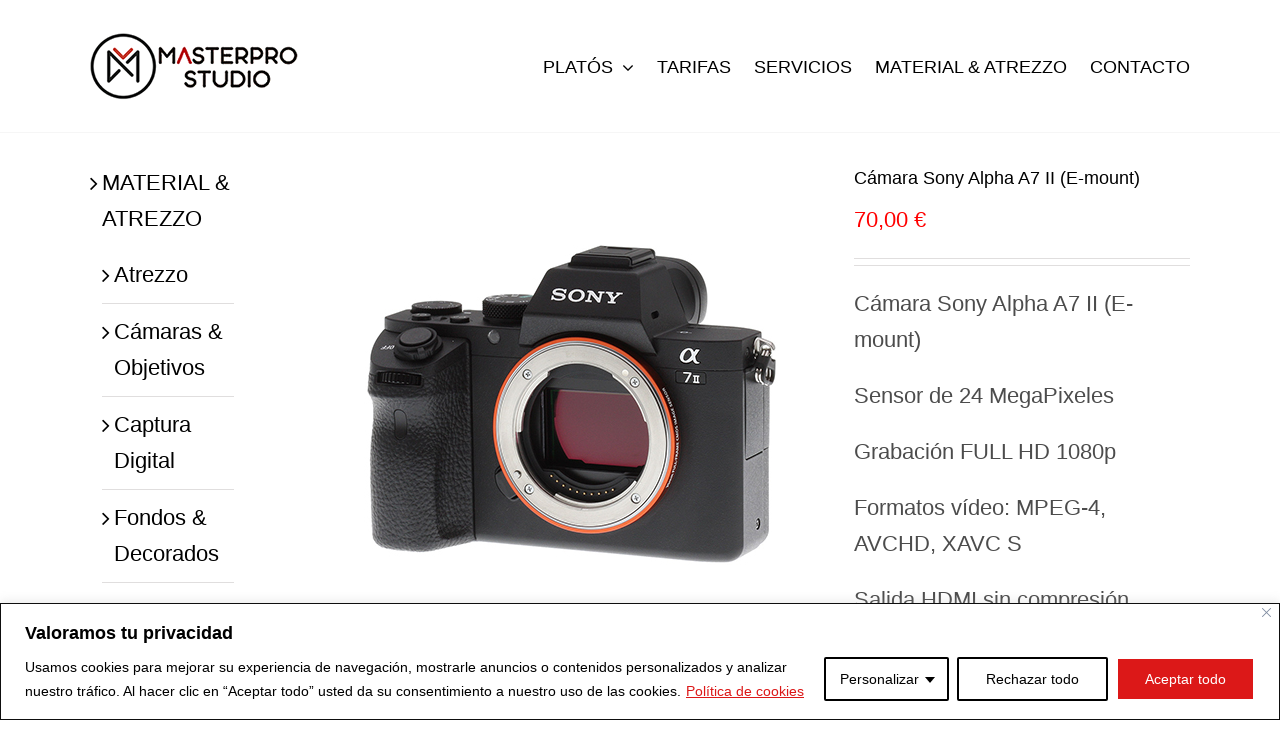

--- FILE ---
content_type: text/html; charset=UTF-8
request_url: https://masterprostudio.com/producto/sony-alpha-a7-ii-e-mount/
body_size: 24363
content:
<!DOCTYPE html>
<html class="avada-html-layout-wide avada-html-header-position-top avada-is-100-percent-template" lang="es" prefix="og: http://ogp.me/ns# fb: http://ogp.me/ns/fb#">
<head>
	<meta http-equiv="X-UA-Compatible" content="IE=edge" />
	<meta http-equiv="Content-Type" content="text/html; charset=utf-8"/>
	<meta name="viewport" content="width=device-width, initial-scale=1" />
	<meta name='robots' content='index, follow, max-image-preview:large, max-snippet:-1, max-video-preview:-1' />

	<!-- This site is optimized with the Yoast SEO Premium plugin v26.7 (Yoast SEO v26.8) - https://yoast.com/product/yoast-seo-premium-wordpress/ -->
	<title>Cámara Sony Alpha A7 II (E-mount) &#8211; Alquiler estudio fotográfico madrid</title>
	<link rel="canonical" href="https://masterprostudio.com/producto/sony-alpha-a7-ii-e-mount/" />
	<meta property="og:locale" content="es_ES" />
	<meta property="og:type" content="article" />
	<meta property="og:title" content="Cámara Sony Alpha A7 II (E-mount)" />
	<meta property="og:description" content="Cámara Sony Alpha A7 II (E-mount)  Sensor de 24 MegaPixeles  Grabación FULL HD 1080p  Formatos vídeo: MPEG-4, AVCHD, XAVC S  Salida HDMI sin compresión  Ranura Tarjeta: SD, SDXC, SDHC, Memory Stick Duo, Pro Duo y Pro-HG Duo  Sensor FX Full 35mm" />
	<meta property="og:url" content="https://masterprostudio.com/producto/sony-alpha-a7-ii-e-mount/" />
	<meta property="og:site_name" content="Alquiler estudio fotográfico madrid" />
	<meta property="article:publisher" content="https://www.facebook.com/masterprostudio/" />
	<meta property="article:modified_time" content="2020-01-21T14:38:22+00:00" />
	<meta property="og:image" content="https://masterprostudio.com/wp-content/uploads/sony-alpha-7ii.jpg" />
	<meta property="og:image:width" content="500" />
	<meta property="og:image:height" content="500" />
	<meta property="og:image:type" content="image/jpeg" />
	<meta name="twitter:card" content="summary_large_image" />
	<script type="application/ld+json" class="yoast-schema-graph">{"@context":"https://schema.org","@graph":[{"@type":"WebPage","@id":"https://masterprostudio.com/producto/sony-alpha-a7-ii-e-mount/","url":"https://masterprostudio.com/producto/sony-alpha-a7-ii-e-mount/","name":"Cámara Sony Alpha A7 II (E-mount) &#8211; Alquiler estudio fotográfico madrid","isPartOf":{"@id":"https://masterprostudio.com/#website"},"primaryImageOfPage":{"@id":"https://masterprostudio.com/producto/sony-alpha-a7-ii-e-mount/#primaryimage"},"image":{"@id":"https://masterprostudio.com/producto/sony-alpha-a7-ii-e-mount/#primaryimage"},"thumbnailUrl":"https://masterprostudio.com/wp-content/uploads/sony-alpha-7ii.jpg","datePublished":"2018-04-26T14:13:27+00:00","dateModified":"2020-01-21T14:38:22+00:00","breadcrumb":{"@id":"https://masterprostudio.com/producto/sony-alpha-a7-ii-e-mount/#breadcrumb"},"inLanguage":"es","potentialAction":[{"@type":"ReadAction","target":["https://masterprostudio.com/producto/sony-alpha-a7-ii-e-mount/"]}]},{"@type":"ImageObject","inLanguage":"es","@id":"https://masterprostudio.com/producto/sony-alpha-a7-ii-e-mount/#primaryimage","url":"https://masterprostudio.com/wp-content/uploads/sony-alpha-7ii.jpg","contentUrl":"https://masterprostudio.com/wp-content/uploads/sony-alpha-7ii.jpg","width":500,"height":500},{"@type":"BreadcrumbList","@id":"https://masterprostudio.com/producto/sony-alpha-a7-ii-e-mount/#breadcrumb","itemListElement":[{"@type":"ListItem","position":1,"name":"Portada","item":"https://masterprostudio.com/"},{"@type":"ListItem","position":2,"name":"Productos","item":"https://masterprostudio.com/shop/"},{"@type":"ListItem","position":3,"name":"Cámara Sony Alpha A7 II (E-mount)"}]},{"@type":"WebSite","@id":"https://masterprostudio.com/#website","url":"https://masterprostudio.com/","name":"Alquiler estudio fotográfico Madrid - Masterpro Studio","description":"Alquiler estudio fotográfico en Madrid, zona Tetuán. Un estudio fotográfico de alquiler con dos grandes platós y la mejor equipación.Estudio fotografico Madrid, Alquiler de platós madrid, alquiler estudio fotografia, madrid, plató, studio.","publisher":{"@id":"https://masterprostudio.com/#organization"},"alternateName":"Alquiler estudio fotográfico Madrid","potentialAction":[{"@type":"SearchAction","target":{"@type":"EntryPoint","urlTemplate":"https://masterprostudio.com/?s={search_term_string}"},"query-input":{"@type":"PropertyValueSpecification","valueRequired":true,"valueName":"search_term_string"}}],"inLanguage":"es"},{"@type":"Organization","@id":"https://masterprostudio.com/#organization","name":"Masterpro Studio","url":"https://masterprostudio.com/","logo":{"@type":"ImageObject","inLanguage":"es","@id":"https://masterprostudio.com/#/schema/logo/image/","url":"https://masterprostudio.com/wp-content/uploads/mp-web.png","contentUrl":"https://masterprostudio.com/wp-content/uploads/mp-web.png","width":209,"height":85,"caption":"Masterpro Studio"},"image":{"@id":"https://masterprostudio.com/#/schema/logo/image/"},"sameAs":["https://www.facebook.com/masterprostudio/","https://www.instagram.com/masterprostudio"]}]}</script>
	<!-- / Yoast SEO Premium plugin. -->


<link rel="alternate" type="application/rss+xml" title="Alquiler estudio fotográfico madrid &raquo; Feed" href="https://masterprostudio.com/feed/" />
<link rel="alternate" type="application/rss+xml" title="Alquiler estudio fotográfico madrid &raquo; Feed de los comentarios" href="https://masterprostudio.com/comments/feed/" />
								<link rel="icon" href="https://masterprostudio.com/wp-content/uploads/favicon-web.png" type="image/png" />
		
		
					<!-- Android Icon -->
						<link rel="icon" sizes="192x192" href="https://masterprostudio.com/wp-content/uploads/favicon-iphone.png" type="image/png">
		
					<!-- MS Edge Icon -->
						<meta name="msapplication-TileImage" content="https://masterprostudio.com/wp-content/uploads/favicon-ipad.png" type="image/png">
				<link rel="alternate" title="oEmbed (JSON)" type="application/json+oembed" href="https://masterprostudio.com/wp-json/oembed/1.0/embed?url=https%3A%2F%2Fmasterprostudio.com%2Fproducto%2Fsony-alpha-a7-ii-e-mount%2F" />
<link rel="alternate" title="oEmbed (XML)" type="text/xml+oembed" href="https://masterprostudio.com/wp-json/oembed/1.0/embed?url=https%3A%2F%2Fmasterprostudio.com%2Fproducto%2Fsony-alpha-a7-ii-e-mount%2F&#038;format=xml" />
					<meta name="description" content="Cámara Sony Alpha A7 II (E-mount)

Sensor de 24 MegaPixeles

Grabación FULL HD 1080p

Formatos vídeo: MPEG-4, AVCHD, XAVC S

Salida HDMI sin compresión

Ranura Tarjeta: SD, SDXC, SDHC, Memory Stick Duo, Pro Duo y Pro-HG Duo

Sensor FX Full 35mm

&nbsp;

&nbsp;"/>
				
		<meta property="og:locale" content="es_ES"/>
		<meta property="og:type" content="article"/>
		<meta property="og:site_name" content="Alquiler estudio fotográfico madrid"/>
		<meta property="og:title" content="Cámara Sony Alpha A7 II (E-mount) &#8211; Alquiler estudio fotográfico madrid"/>
				<meta property="og:description" content="Cámara Sony Alpha A7 II (E-mount)

Sensor de 24 MegaPixeles

Grabación FULL HD 1080p

Formatos vídeo: MPEG-4, AVCHD, XAVC S

Salida HDMI sin compresión

Ranura Tarjeta: SD, SDXC, SDHC, Memory Stick Duo, Pro Duo y Pro-HG Duo

Sensor FX Full 35mm

&nbsp;

&nbsp;"/>
				<meta property="og:url" content="https://masterprostudio.com/producto/sony-alpha-a7-ii-e-mount/"/>
													<meta property="article:modified_time" content="2020-01-21T14:38:22+01:00"/>
											<meta property="og:image" content="https://masterprostudio.com/wp-content/uploads/sony-alpha-7ii.jpg"/>
		<meta property="og:image:width" content="500"/>
		<meta property="og:image:height" content="500"/>
		<meta property="og:image:type" content="image/jpeg"/>
				<style id='wp-img-auto-sizes-contain-inline-css' type='text/css'>
img:is([sizes=auto i],[sizes^="auto," i]){contain-intrinsic-size:3000px 1500px}
/*# sourceURL=wp-img-auto-sizes-contain-inline-css */
</style>
<style id='dominant-color-styles-inline-css' type='text/css'>
img[data-dominant-color]:not(.has-transparency) { background-color: var(--dominant-color); }
/*# sourceURL=dominant-color-styles-inline-css */
</style>
<link rel='stylesheet' id='photoswipe-css' href='https://masterprostudio.com/wp-content/plugins/woocommerce/assets/css/photoswipe/photoswipe.min.css?ver=10.4.3' type='text/css' media='all' />
<link rel='stylesheet' id='photoswipe-default-skin-css' href='https://masterprostudio.com/wp-content/plugins/woocommerce/assets/css/photoswipe/default-skin/default-skin.min.css?ver=10.4.3' type='text/css' media='all' />
<style id='woocommerce-inline-inline-css' type='text/css'>
.woocommerce form .form-row .required { visibility: visible; }
/*# sourceURL=woocommerce-inline-inline-css */
</style>
<link rel='stylesheet' id='fusion-dynamic-css-css' href='https://masterprostudio.com/wp-content/uploads/fusion-styles/22583b70a3588ef85d44071a62960511.min.css?ver=3.14.2' type='text/css' media='all' />
<script type="text/javascript" id="cookie-law-info-js-extra">
/* <![CDATA[ */
var _ckyConfig = {"_ipData":[],"_assetsURL":"https://masterprostudio.com/wp-content/plugins/cookie-law-info/lite/frontend/images/","_publicURL":"https://masterprostudio.com","_expiry":"365","_categories":[{"name":"Necesaria","slug":"necessary","isNecessary":true,"ccpaDoNotSell":true,"cookies":[],"active":true,"defaultConsent":{"gdpr":true,"ccpa":true}},{"name":"Funcional","slug":"functional","isNecessary":false,"ccpaDoNotSell":true,"cookies":[],"active":true,"defaultConsent":{"gdpr":false,"ccpa":false}},{"name":"Anal\u00edtica","slug":"analytics","isNecessary":false,"ccpaDoNotSell":true,"cookies":[],"active":true,"defaultConsent":{"gdpr":false,"ccpa":false}},{"name":"El rendimiento","slug":"performance","isNecessary":false,"ccpaDoNotSell":true,"cookies":[],"active":true,"defaultConsent":{"gdpr":false,"ccpa":false}},{"name":"Anuncio","slug":"advertisement","isNecessary":false,"ccpaDoNotSell":true,"cookies":[],"active":true,"defaultConsent":{"gdpr":false,"ccpa":false}}],"_activeLaw":"gdpr","_rootDomain":"","_block":"1","_showBanner":"1","_bannerConfig":{"settings":{"type":"classic","preferenceCenterType":"pushdown","position":"bottom","applicableLaw":"gdpr"},"behaviours":{"reloadBannerOnAccept":false,"loadAnalyticsByDefault":false,"animations":{"onLoad":"animate","onHide":"sticky"}},"config":{"revisitConsent":{"status":true,"tag":"revisit-consent","position":"bottom-left","meta":{"url":"#"},"styles":{"background-color":"#000000"},"elements":{"title":{"type":"text","tag":"revisit-consent-title","status":true,"styles":{"color":"#0056a7"}}}},"preferenceCenter":{"toggle":{"status":true,"tag":"detail-category-toggle","type":"toggle","states":{"active":{"styles":{"background-color":"#1863DC"}},"inactive":{"styles":{"background-color":"#D0D5D2"}}}}},"categoryPreview":{"status":false,"toggle":{"status":true,"tag":"detail-category-preview-toggle","type":"toggle","states":{"active":{"styles":{"background-color":"#1863DC"}},"inactive":{"styles":{"background-color":"#D0D5D2"}}}}},"videoPlaceholder":{"status":true,"styles":{"background-color":"#000000","border-color":"#000000","color":"#ffffff"}},"readMore":{"status":true,"tag":"readmore-button","type":"link","meta":{"noFollow":true,"newTab":true},"styles":{"color":"#DC1818","background-color":"transparent","border-color":"transparent"}},"showMore":{"status":true,"tag":"show-desc-button","type":"button","styles":{"color":"#1863DC"}},"showLess":{"status":true,"tag":"hide-desc-button","type":"button","styles":{"color":"#1863DC"}},"alwaysActive":{"status":true,"tag":"always-active","styles":{"color":"#008000"}},"manualLinks":{"status":true,"tag":"manual-links","type":"link","styles":{"color":"#1863DC"}},"auditTable":{"status":false},"optOption":{"status":true,"toggle":{"status":true,"tag":"optout-option-toggle","type":"toggle","states":{"active":{"styles":{"background-color":"#1863DC"}},"inactive":{"styles":{"background-color":"#d0d5d2"}}}}}}},"_version":"3.3.9.1","_logConsent":"1","_tags":[{"tag":"accept-button","styles":{"color":"#FFFFFF","background-color":"#DC1818","border-color":"#FFFFFF"}},{"tag":"reject-button","styles":{"color":"#000000","background-color":"transparent","border-color":"#000000"}},{"tag":"settings-button","styles":{"color":"#000000","background-color":"transparent","border-color":"#000000"}},{"tag":"readmore-button","styles":{"color":"#DC1818","background-color":"transparent","border-color":"transparent"}},{"tag":"donotsell-button","styles":{"color":"#1863DC","background-color":"transparent","border-color":"transparent"}},{"tag":"show-desc-button","styles":{"color":"#1863DC"}},{"tag":"hide-desc-button","styles":{"color":"#1863DC"}},{"tag":"cky-always-active","styles":[]},{"tag":"cky-link","styles":[]},{"tag":"accept-button","styles":{"color":"#FFFFFF","background-color":"#DC1818","border-color":"#FFFFFF"}},{"tag":"revisit-consent","styles":{"background-color":"#000000"}}],"_shortCodes":[{"key":"cky_readmore","content":"\u003Ca href=\"#\" class=\"cky-policy\" aria-label=\"Pol\u00edtica de cookies\" target=\"_blank\" rel=\"noopener\" data-cky-tag=\"readmore-button\"\u003EPol\u00edtica de cookies\u003C/a\u003E","tag":"readmore-button","status":true,"attributes":{"rel":"nofollow","target":"_blank"}},{"key":"cky_show_desc","content":"\u003Cbutton class=\"cky-show-desc-btn\" data-cky-tag=\"show-desc-button\" aria-label=\"Mostrar m\u00e1s\"\u003EMostrar m\u00e1s\u003C/button\u003E","tag":"show-desc-button","status":true,"attributes":[]},{"key":"cky_hide_desc","content":"\u003Cbutton class=\"cky-show-desc-btn\" data-cky-tag=\"hide-desc-button\" aria-label=\"Mostrar menos\"\u003EMostrar menos\u003C/button\u003E","tag":"hide-desc-button","status":true,"attributes":[]},{"key":"cky_optout_show_desc","content":"[cky_optout_show_desc]","tag":"optout-show-desc-button","status":true,"attributes":[]},{"key":"cky_optout_hide_desc","content":"[cky_optout_hide_desc]","tag":"optout-hide-desc-button","status":true,"attributes":[]},{"key":"cky_category_toggle_label","content":"[cky_{{status}}_category_label] [cky_preference_{{category_slug}}_title]","tag":"","status":true,"attributes":[]},{"key":"cky_enable_category_label","content":"Permitir","tag":"","status":true,"attributes":[]},{"key":"cky_disable_category_label","content":"Desactivar","tag":"","status":true,"attributes":[]},{"key":"cky_video_placeholder","content":"\u003Cdiv class=\"video-placeholder-normal\" data-cky-tag=\"video-placeholder\" id=\"[UNIQUEID]\"\u003E\u003Cp class=\"video-placeholder-text-normal\" data-cky-tag=\"placeholder-title\"\u003EPor favor acepte el consentimiento de cookies\u003C/p\u003E\u003C/div\u003E","tag":"","status":true,"attributes":[]},{"key":"cky_enable_optout_label","content":"Permitir","tag":"","status":true,"attributes":[]},{"key":"cky_disable_optout_label","content":"Desactivar","tag":"","status":true,"attributes":[]},{"key":"cky_optout_toggle_label","content":"[cky_{{status}}_optout_label] [cky_optout_option_title]","tag":"","status":true,"attributes":[]},{"key":"cky_optout_option_title","content":"No vendan ni compartan mi informaci\u00f3n personal","tag":"","status":true,"attributes":[]},{"key":"cky_optout_close_label","content":"Cerca","tag":"","status":true,"attributes":[]},{"key":"cky_preference_close_label","content":"Cerca","tag":"","status":true,"attributes":[]}],"_rtl":"","_language":"es","_providersToBlock":[]};
var _ckyStyles = {"css":".cky-hide{display: none;}.cky-btn-revisit-wrapper{display: flex; align-items: center; justify-content: center; background: #0056a7; width: 45px; height: 45px; border-radius: 50%; position: fixed; z-index: 999999; cursor: pointer;}.cky-revisit-bottom-left{bottom: 15px; left: 15px;}.cky-revisit-bottom-right{bottom: 15px; right: 15px;}.cky-btn-revisit-wrapper .cky-btn-revisit{display: flex; align-items: center; justify-content: center; background: none; border: none; cursor: pointer; position: relative; margin: 0; padding: 0;}.cky-btn-revisit-wrapper .cky-btn-revisit img{max-width: fit-content; margin: 0; height: 30px; width: 30px;}.cky-revisit-bottom-left:hover::before{content: attr(data-tooltip); position: absolute; background: #4E4B66; color: #ffffff; left: calc(100% + 7px); font-size: 12px; line-height: 16px; width: max-content; padding: 4px 8px; border-radius: 4px;}.cky-revisit-bottom-left:hover::after{position: absolute; content: \"\"; border: 5px solid transparent; left: calc(100% + 2px); border-left-width: 0; border-right-color: #4E4B66;}.cky-revisit-bottom-right:hover::before{content: attr(data-tooltip); position: absolute; background: #4E4B66; color: #ffffff; right: calc(100% + 7px); font-size: 12px; line-height: 16px; width: max-content; padding: 4px 8px; border-radius: 4px;}.cky-revisit-bottom-right:hover::after{position: absolute; content: \"\"; border: 5px solid transparent; right: calc(100% + 2px); border-right-width: 0; border-left-color: #4E4B66;}.cky-revisit-hide{display: none;}.cky-consent-container{position: fixed; width: 100%; box-sizing: border-box; z-index: 9999999;}.cky-classic-bottom{bottom: 0; left: 0;}.cky-classic-top{top: 0; left: 0;}.cky-consent-container .cky-consent-bar{background: #ffffff; border: 1px solid; padding: 16.5px 24px; box-shadow: 0 -1px 10px 0 #acabab4d;}.cky-consent-bar .cky-banner-btn-close{position: absolute; right: 9px; top: 5px; background: none; border: none; cursor: pointer; padding: 0; margin: 0; height: auto; width: auto; min-height: 0; line-height: 0; text-shadow: none; box-shadow: none;}.cky-consent-bar .cky-banner-btn-close img{width: 9px; height: 9px; margin: 0;}.cky-custom-brand-logo-wrapper .cky-custom-brand-logo{width: 100px; height: auto; margin: 0 0 10px 0;}.cky-notice .cky-title{color: #212121; font-weight: 700; font-size: 18px; line-height: 24px; margin: 0 0 10px 0;}.cky-notice-group{display: flex; justify-content: space-between; align-items: center;}.cky-notice-des *{font-size: 14px;}.cky-notice-des{color: #212121; font-size: 14px; line-height: 24px; font-weight: 400;}.cky-notice-des img{height: 25px; width: 25px;}.cky-consent-bar .cky-notice-des p{color: inherit; margin-top: 0; overflow-wrap: break-word;}.cky-notice-des p:last-child{margin-bottom: 0;}.cky-notice-des a.cky-policy,.cky-notice-des button.cky-policy{font-size: 14px; color: #1863dc; white-space: nowrap; cursor: pointer; background: transparent; border: 1px solid; text-decoration: underline;}.cky-notice-des button.cky-policy{padding: 0;}.cky-notice-des a.cky-policy:focus-visible,.cky-consent-bar .cky-banner-btn-close:focus-visible,.cky-notice-des button.cky-policy:focus-visible,.cky-category-direct-switch input[type=\"checkbox\"]:focus-visible,.cky-preference-content-wrapper .cky-show-desc-btn:focus-visible,.cky-accordion-header .cky-accordion-btn:focus-visible,.cky-switch input[type=\"checkbox\"]:focus-visible,.cky-footer-wrapper a:focus-visible,.cky-btn:focus-visible{outline: 2px solid #1863dc; outline-offset: 2px;}.cky-btn:focus:not(:focus-visible),.cky-accordion-header .cky-accordion-btn:focus:not(:focus-visible),.cky-preference-content-wrapper .cky-show-desc-btn:focus:not(:focus-visible),.cky-btn-revisit-wrapper .cky-btn-revisit:focus:not(:focus-visible),.cky-preference-header .cky-btn-close:focus:not(:focus-visible),.cky-banner-btn-close:focus:not(:focus-visible){outline: 0;}button.cky-show-desc-btn:not(:hover):not(:active){color: #1863dc; background: transparent;}button.cky-accordion-btn:not(:hover):not(:active),button.cky-banner-btn-close:not(:hover):not(:active),button.cky-btn-close:not(:hover):not(:active),button.cky-btn-revisit:not(:hover):not(:active){background: transparent;}.cky-consent-bar button:hover,.cky-modal.cky-modal-open button:hover,.cky-consent-bar button:focus,.cky-modal.cky-modal-open button:focus{text-decoration: none;}.cky-notice-btn-wrapper{display: flex; justify-content: center; align-items: center; margin-left: 15px;}.cky-notice-btn-wrapper .cky-btn{text-shadow: none; box-shadow: none;}.cky-btn{font-size: 14px; font-family: inherit; line-height: 24px; padding: 8px 27px; font-weight: 500; margin: 0 8px 0 0; border-radius: 2px; white-space: nowrap; cursor: pointer; text-align: center; text-transform: none; min-height: 0;}.cky-btn:hover{opacity: 0.8;}.cky-btn-customize{color: #1863dc; background: transparent; border: 2px solid; border-color: #1863dc; padding: 8px 28px 8px 14px; position: relative;}.cky-btn-reject{color: #1863dc; background: transparent; border: 2px solid #1863dc;}.cky-btn-accept{background: #1863dc; color: #ffffff; border: 2px solid #1863dc;}.cky-consent-bar .cky-btn-customize::after{position: absolute; content: \"\"; display: inline-block; top: 18px; right: 12px; border-left: 5px solid transparent; border-right: 5px solid transparent; border-top: 6px solid; border-top-color: inherit;}.cky-consent-container.cky-consent-bar-expand .cky-btn-customize::after{transform: rotate(-180deg);}.cky-btn:last-child{margin-right: 0;}@media (max-width: 768px){.cky-notice-group{display: block;}.cky-notice-btn-wrapper{margin: 0;}.cky-notice-btn-wrapper{flex-wrap: wrap;}.cky-notice-btn-wrapper .cky-btn{flex: auto; max-width: 100%; margin-top: 10px; white-space: unset;}}@media (max-width: 576px){.cky-btn-accept{order: 1; width: 100%;}.cky-btn-customize{order: 2;}.cky-btn-reject{order: 3; margin-right: 0;}.cky-consent-container.cky-consent-bar-expand .cky-consent-bar{display: none;}.cky-consent-container .cky-consent-bar{padding: 16.5px 0;}.cky-custom-brand-logo-wrapper .cky-custom-brand-logo, .cky-notice .cky-title, .cky-notice-des, .cky-notice-btn-wrapper, .cky-category-direct-preview-wrapper{padding: 0 24px;}.cky-notice-des{max-height: 40vh; overflow-y: scroll;}}@media (max-width: 352px){.cky-notice .cky-title{font-size: 16px;}.cky-notice-des *{font-size: 12px;}.cky-notice-des, .cky-btn, .cky-notice-des a.cky-policy{font-size: 12px;}}.cky-preference-wrapper{display: none;}.cky-consent-container.cky-classic-bottom.cky-consent-bar-expand{animation: cky-classic-expand 1s;}.cky-consent-container.cky-classic-bottom.cky-consent-bar-expand .cky-preference-wrapper{display: block;}@keyframes cky-classic-expand{0%{transform: translateY(50%);}100%{transform: translateY(0%);}}.cky-consent-container.cky-classic-top .cky-preference-wrapper{animation: cky-classic-top-expand 1s;}.cky-consent-container.cky-classic-top.cky-consent-bar-expand .cky-preference-wrapper{display: block;}@keyframes cky-classic-top-expand{0%{opacity: 0; transform: translateY(-50%);}50%{opacity: 0;}100%{opacity: 1; transform: translateY(0%);}}.cky-preference{padding: 0 24px; color: #212121; overflow-y: scroll; max-height: 48vh;}.cky-preference-center,.cky-preference,.cky-preference-header,.cky-footer-wrapper{background-color: inherit;}.cky-preference-center,.cky-preference,.cky-preference-body-wrapper,.cky-accordion-wrapper{color: inherit;}.cky-preference-header .cky-btn-close{cursor: pointer; vertical-align: middle; padding: 0; margin: 0; display: none; background: none; border: none; height: auto; width: auto; min-height: 0; line-height: 0; box-shadow: none; text-shadow: none;}.cky-preference-header .cky-btn-close img{margin: 0; height: 10px; width: 10px;}.cky-preference-header{margin: 16px 0 0 0; display: flex; align-items: center; justify-content: space-between;}.cky-preference-header .cky-preference-title{font-size: 18px; font-weight: 700; line-height: 24px;}.cky-preference-content-wrapper *{font-size: 14px;}.cky-preference-content-wrapper{font-size: 14px; line-height: 24px; font-weight: 400; padding: 12px 0; border-bottom: 1px solid;}.cky-preference-content-wrapper img{height: 25px; width: 25px;}.cky-preference-content-wrapper .cky-show-desc-btn{font-size: 14px; font-family: inherit; color: #1863dc; text-decoration: none; line-height: 24px; padding: 0; margin: 0; white-space: nowrap; cursor: pointer; background: transparent; border-color: transparent; text-transform: none; min-height: 0; text-shadow: none; box-shadow: none;}.cky-preference-body-wrapper .cky-preference-content-wrapper p{color: inherit; margin-top: 0;}.cky-accordion-wrapper{margin-bottom: 10px;}.cky-accordion{border-bottom: 1px solid;}.cky-accordion:last-child{border-bottom: none;}.cky-accordion .cky-accordion-item{display: flex; margin-top: 10px;}.cky-accordion .cky-accordion-body{display: none;}.cky-accordion.cky-accordion-active .cky-accordion-body{display: block; padding: 0 22px; margin-bottom: 16px;}.cky-accordion-header-wrapper{cursor: pointer; width: 100%;}.cky-accordion-item .cky-accordion-header{display: flex; justify-content: space-between; align-items: center;}.cky-accordion-header .cky-accordion-btn{font-size: 16px; font-family: inherit; color: #212121; line-height: 24px; background: none; border: none; font-weight: 700; padding: 0; margin: 0; cursor: pointer; text-transform: none; min-height: 0; text-shadow: none; box-shadow: none;}.cky-accordion-header .cky-always-active{color: #008000; font-weight: 600; line-height: 24px; font-size: 14px;}.cky-accordion-header-des *{font-size: 14px;}.cky-accordion-header-des{color: #212121; font-size: 14px; line-height: 24px; margin: 10px 0 16px 0;}.cky-accordion-header-wrapper .cky-accordion-header-des p{color: inherit; margin-top: 0;}.cky-accordion-chevron{margin-right: 22px; position: relative; cursor: pointer;}.cky-accordion-chevron-hide{display: none;}.cky-accordion .cky-accordion-chevron i::before{content: \"\"; position: absolute; border-right: 1.4px solid; border-bottom: 1.4px solid; border-color: inherit; height: 6px; width: 6px; -webkit-transform: rotate(-45deg); -moz-transform: rotate(-45deg); -ms-transform: rotate(-45deg); -o-transform: rotate(-45deg); transform: rotate(-45deg); transition: all 0.2s ease-in-out; top: 8px;}.cky-accordion.cky-accordion-active .cky-accordion-chevron i::before{-webkit-transform: rotate(45deg); -moz-transform: rotate(45deg); -ms-transform: rotate(45deg); -o-transform: rotate(45deg); transform: rotate(45deg);}.cky-audit-table{background: #f4f4f4; border-radius: 6px;}.cky-audit-table .cky-empty-cookies-text{color: inherit; font-size: 12px; line-height: 24px; margin: 0; padding: 10px;}.cky-audit-table .cky-cookie-des-table{font-size: 12px; line-height: 24px; font-weight: normal; padding: 15px 10px; border-bottom: 1px solid; border-bottom-color: inherit; margin: 0;}.cky-audit-table .cky-cookie-des-table:last-child{border-bottom: none;}.cky-audit-table .cky-cookie-des-table li{list-style-type: none; display: flex; padding: 3px 0;}.cky-audit-table .cky-cookie-des-table li:first-child{padding-top: 0;}.cky-cookie-des-table li div:first-child{width: 100px; font-weight: 600; word-break: break-word; word-wrap: break-word;}.cky-cookie-des-table li div:last-child{flex: 1; word-break: break-word; word-wrap: break-word; margin-left: 8px;}.cky-cookie-des-table li div:last-child p{color: inherit; margin-top: 0;}.cky-cookie-des-table li div:last-child p:last-child{margin-bottom: 0;}.cky-prefrence-btn-wrapper{display: flex; align-items: center; justify-content: flex-end; padding: 18px 24px; border-top: 1px solid;}.cky-prefrence-btn-wrapper .cky-btn{text-shadow: none; box-shadow: none;}.cky-category-direct-preview-btn-wrapper .cky-btn-preferences{text-shadow: none; box-shadow: none;}.cky-prefrence-btn-wrapper .cky-btn-accept,.cky-prefrence-btn-wrapper .cky-btn-reject{display: none;}.cky-btn-preferences{color: #1863dc; background: transparent; border: 2px solid #1863dc;}.cky-footer-wrapper{position: relative;}.cky-footer-shadow{display: block; width: 100%; height: 40px; background: linear-gradient(180deg, rgba(255, 255, 255, 0) 0%, #ffffff 100%); position: absolute; bottom: 100%;}.cky-preference-center,.cky-preference,.cky-preference-body-wrapper,.cky-preference-content-wrapper,.cky-accordion-wrapper,.cky-accordion,.cky-footer-wrapper,.cky-prefrence-btn-wrapper{border-color: inherit;}@media (max-width: 768px){.cky-preference{max-height: 35vh;}}@media (max-width: 576px){.cky-consent-bar-hide{display: none;}.cky-preference{max-height: 100vh; padding: 0;}.cky-preference-body-wrapper{padding: 60px 24px 200px;}.cky-preference-body-wrapper-reject-hide{padding: 60px 24px 165px;}.cky-preference-header{position: fixed; width: 100%; box-sizing: border-box; z-index: 999999999; margin: 0; padding: 16px 24px; border-bottom: 1px solid #f4f4f4;}.cky-preference-header .cky-btn-close{display: block;}.cky-prefrence-btn-wrapper{display: block;}.cky-accordion.cky-accordion-active .cky-accordion-body{padding-right: 0;}.cky-prefrence-btn-wrapper .cky-btn{width: 100%; margin-top: 10px; margin-right: 0;}.cky-prefrence-btn-wrapper .cky-btn:first-child{margin-top: 0;}.cky-accordion:last-child{padding-bottom: 20px;}.cky-prefrence-btn-wrapper .cky-btn-accept, .cky-prefrence-btn-wrapper .cky-btn-reject{display: block;}.cky-footer-wrapper{position: fixed; bottom: 0; width: 100%;}}@media (max-width: 425px){.cky-accordion-chevron{margin-right: 15px;}.cky-accordion.cky-accordion-active .cky-accordion-body{padding: 0 15px;}}@media (max-width: 352px){.cky-preference-header .cky-preference-title{font-size: 16px;}.cky-preference-content-wrapper *, .cky-accordion-header-des *{font-size: 12px;}.cky-accordion-header-des, .cky-preference-content-wrapper, .cky-preference-content-wrapper .cky-show-desc-btn{font-size: 12px;}.cky-accordion-header .cky-accordion-btn{font-size: 14px;}}.cky-category-direct-preview-wrapper{display: flex; flex-wrap: wrap; align-items: center; justify-content: space-between; margin-top: 16px;}.cky-category-direct-preview{display: flex; flex-wrap: wrap; align-items: center; font-size: 14px; font-weight: 600; line-height: 24px; color: #212121;}.cky-category-direct-preview-section{width: 100%; display: flex; justify-content: space-between; flex-wrap: wrap;}.cky-category-direct-item{display: flex; margin: 0 30px 10px 0; cursor: pointer;}.cky-category-direct-item label{font-size: 14px; font-weight: 600; margin-right: 10px; cursor: pointer; word-break: break-word;}.cky-category-direct-switch input[type=\"checkbox\"]{display: inline-block; position: relative; width: 33px; height: 18px; margin: 0; background: #d0d5d2; -webkit-appearance: none; border-radius: 50px; border: none; cursor: pointer; vertical-align: middle; outline: 0; top: 0;}.cky-category-direct-switch input[type=\"checkbox\"]:checked{background: #1863dc;}.cky-category-direct-switch input[type=\"checkbox\"]:before{position: absolute; content: \"\"; height: 15px; width: 15px; left: 2px; bottom: 2px; margin: 0; border-radius: 50%; background-color: white; -webkit-transition: 0.4s; transition: 0.4s;}.cky-category-direct-switch input[type=\"checkbox\"]:checked:before{-webkit-transform: translateX(14px); -ms-transform: translateX(14px); transform: translateX(14px);}.cky-category-direct-switch input[type=\"checkbox\"]:after{display: none;}.cky-category-direct-switch .cky-category-direct-switch-enabled:checked{background: #818181;}@media (max-width: 576px){.cky-category-direct-preview-wrapper{display: block;}.cky-category-direct-item{justify-content: space-between; width: 45%; margin: 0 0 10px 0;}.cky-category-direct-preview-btn-wrapper .cky-btn-preferences{width: 100%;}}@media (max-width: 352px){.cky-category-direct-preview{font-size: 12px;}}.cky-switch{display: flex;}.cky-switch input[type=\"checkbox\"]{position: relative; width: 44px; height: 24px; margin: 0; background: #d0d5d2; -webkit-appearance: none; border-radius: 50px; cursor: pointer; outline: 0; border: none; top: 0;}.cky-switch input[type=\"checkbox\"]:checked{background: #3a76d8;}.cky-switch input[type=\"checkbox\"]:before{position: absolute; content: \"\"; height: 20px; width: 20px; left: 2px; bottom: 2px; border-radius: 50%; background-color: white; -webkit-transition: 0.4s; transition: 0.4s; margin: 0;}.cky-switch input[type=\"checkbox\"]:after{display: none;}.cky-switch input[type=\"checkbox\"]:checked:before{-webkit-transform: translateX(20px); -ms-transform: translateX(20px); transform: translateX(20px);}@media (max-width: 425px){.cky-switch input[type=\"checkbox\"]{width: 38px; height: 21px;}.cky-switch input[type=\"checkbox\"]:before{height: 17px; width: 17px;}.cky-switch input[type=\"checkbox\"]:checked:before{-webkit-transform: translateX(17px); -ms-transform: translateX(17px); transform: translateX(17px);}}.video-placeholder-youtube{background-size: 100% 100%; background-position: center; background-repeat: no-repeat; background-color: #b2b0b059; position: relative; display: flex; align-items: center; justify-content: center; max-width: 100%;}.video-placeholder-text-youtube{text-align: center; align-items: center; padding: 10px 16px; background-color: #000000cc; color: #ffffff; border: 1px solid; border-radius: 2px; cursor: pointer;}.video-placeholder-normal{background-image: url(\"/wp-content/plugins/cookie-law-info/lite/frontend/images/placeholder.svg\"); background-size: 80px; background-position: center; background-repeat: no-repeat; background-color: #b2b0b059; position: relative; display: flex; align-items: flex-end; justify-content: center; max-width: 100%;}.video-placeholder-text-normal{align-items: center; padding: 10px 16px; text-align: center; border: 1px solid; border-radius: 2px; cursor: pointer;}.cky-rtl{direction: rtl; text-align: right;}.cky-rtl .cky-banner-btn-close{left: 9px; right: auto;}.cky-rtl .cky-notice-btn-wrapper .cky-btn:last-child{margin-right: 8px;}.cky-rtl .cky-notice-btn-wrapper{margin-left: 0; margin-right: 15px;}.cky-rtl .cky-prefrence-btn-wrapper .cky-btn{margin-right: 8px;}.cky-rtl .cky-prefrence-btn-wrapper .cky-btn:first-child{margin-right: 0;}.cky-rtl .cky-accordion .cky-accordion-chevron i::before{border: none; border-left: 1.4px solid; border-top: 1.4px solid; left: 12px;}.cky-rtl .cky-accordion.cky-accordion-active .cky-accordion-chevron i::before{-webkit-transform: rotate(-135deg); -moz-transform: rotate(-135deg); -ms-transform: rotate(-135deg); -o-transform: rotate(-135deg); transform: rotate(-135deg);}.cky-rtl .cky-category-direct-preview-btn-wrapper{margin-right: 15px; margin-left: 0;}.cky-rtl .cky-category-direct-item label{margin-right: 0; margin-left: 10px;}.cky-rtl .cky-category-direct-preview-section .cky-category-direct-item:first-child{margin: 0 0 10px 0;}@media (max-width: 992px){.cky-rtl .cky-category-direct-preview-btn-wrapper{margin-right: 0;}}@media (max-width: 768px){.cky-rtl .cky-notice-btn-wrapper{margin-right: 0;}.cky-rtl .cky-notice-btn-wrapper .cky-btn:first-child{margin-right: 0;}}@media (max-width: 576px){.cky-rtl .cky-prefrence-btn-wrapper .cky-btn{margin-right: 0;}.cky-rtl .cky-notice-btn-wrapper .cky-btn{margin-right: 0;}.cky-rtl .cky-notice-btn-wrapper .cky-btn:last-child{margin-right: 0;}.cky-rtl .cky-notice-btn-wrapper .cky-btn-reject{margin-right: 8px;}.cky-rtl .cky-accordion.cky-accordion-active .cky-accordion-body{padding: 0 22px 0 0;}}@media (max-width: 425px){.cky-rtl .cky-accordion.cky-accordion-active .cky-accordion-body{padding: 0 15px 0 0;}}"};
//# sourceURL=cookie-law-info-js-extra
/* ]]> */
</script>
<script type="text/javascript" src="https://masterprostudio.com/wp-content/plugins/cookie-law-info/lite/frontend/js/script.min.js?ver=3.3.9.1" id="cookie-law-info-js"></script>
<script type="text/javascript" src="https://masterprostudio.com/wp-includes/js/jquery/jquery.min.js?ver=3.7.1" id="jquery-core-js"></script>
<script type="text/javascript" src="//masterprostudio.com/wp-content/plugins/revslider/sr6/assets/js/rbtools.min.js?ver=6.7.39" async id="tp-tools-js"></script>
<script type="text/javascript" src="//masterprostudio.com/wp-content/plugins/revslider/sr6/assets/js/rs6.min.js?ver=6.7.39" async id="revmin-js"></script>
<script type="text/javascript" src="https://masterprostudio.com/wp-content/plugins/woocommerce/assets/js/flexslider/jquery.flexslider.min.js?ver=2.7.2-wc.10.4.3" id="wc-flexslider-js" defer="defer" data-wp-strategy="defer"></script>
<script type="text/javascript" src="https://masterprostudio.com/wp-content/plugins/woocommerce/assets/js/photoswipe/photoswipe.min.js?ver=4.1.1-wc.10.4.3" id="wc-photoswipe-js" defer="defer" data-wp-strategy="defer"></script>
<script type="text/javascript" src="https://masterprostudio.com/wp-content/plugins/woocommerce/assets/js/photoswipe/photoswipe-ui-default.min.js?ver=4.1.1-wc.10.4.3" id="wc-photoswipe-ui-default-js" defer="defer" data-wp-strategy="defer"></script>
<script type="text/javascript" id="wc-single-product-js-extra">
/* <![CDATA[ */
var wc_single_product_params = {"i18n_required_rating_text":"Por favor elige una puntuaci\u00f3n","i18n_rating_options":["1 de 5 estrellas","2 de 5 estrellas","3 de 5 estrellas","4 de 5 estrellas","5 de 5 estrellas"],"i18n_product_gallery_trigger_text":"Ver galer\u00eda de im\u00e1genes a pantalla completa","review_rating_required":"yes","flexslider":{"rtl":false,"animation":"slide","smoothHeight":true,"directionNav":true,"controlNav":"thumbnails","slideshow":false,"animationSpeed":500,"animationLoop":false,"allowOneSlide":false,"prevText":"\u003Ci class=\"awb-icon-angle-left\"\u003E\u003C/i\u003E","nextText":"\u003Ci class=\"awb-icon-angle-right\"\u003E\u003C/i\u003E"},"zoom_enabled":"","zoom_options":[],"photoswipe_enabled":"1","photoswipe_options":{"shareEl":false,"closeOnScroll":false,"history":false,"hideAnimationDuration":0,"showAnimationDuration":0},"flexslider_enabled":"1"};
//# sourceURL=wc-single-product-js-extra
/* ]]> */
</script>
<script type="text/javascript" src="https://masterprostudio.com/wp-content/plugins/woocommerce/assets/js/frontend/single-product.min.js?ver=10.4.3" id="wc-single-product-js" defer="defer" data-wp-strategy="defer"></script>
<script type="text/javascript" src="https://masterprostudio.com/wp-content/plugins/woocommerce/assets/js/jquery-blockui/jquery.blockUI.min.js?ver=2.7.0-wc.10.4.3" id="wc-jquery-blockui-js" defer="defer" data-wp-strategy="defer"></script>
<script type="text/javascript" src="https://masterprostudio.com/wp-content/plugins/woocommerce/assets/js/js-cookie/js.cookie.min.js?ver=2.1.4-wc.10.4.3" id="wc-js-cookie-js" defer="defer" data-wp-strategy="defer"></script>
<script type="text/javascript" id="woocommerce-js-extra">
/* <![CDATA[ */
var woocommerce_params = {"ajax_url":"/wp-admin/admin-ajax.php","wc_ajax_url":"/?wc-ajax=%%endpoint%%","i18n_password_show":"Mostrar contrase\u00f1a","i18n_password_hide":"Ocultar contrase\u00f1a"};
//# sourceURL=woocommerce-js-extra
/* ]]> */
</script>
<script type="text/javascript" src="https://masterprostudio.com/wp-content/plugins/woocommerce/assets/js/frontend/woocommerce.min.js?ver=10.4.3" id="woocommerce-js" defer="defer" data-wp-strategy="defer"></script>
<link rel="https://api.w.org/" href="https://masterprostudio.com/wp-json/" /><link rel="alternate" title="JSON" type="application/json" href="https://masterprostudio.com/wp-json/wp/v2/product/13594" /><link rel="EditURI" type="application/rsd+xml" title="RSD" href="https://masterprostudio.com/xmlrpc.php?rsd" />
<meta name="generator" content="WordPress 6.9" />
<meta name="generator" content="WooCommerce 10.4.3" />
<link rel='shortlink' href='https://masterprostudio.com/?p=13594' />
<meta name="generator" content="auto-sizes 1.7.0">
<style id="cky-style-inline">[data-cky-tag]{visibility:hidden;}</style><meta name="generator" content="dominant-color-images 1.2.0">
<meta name="generator" content="performance-lab 4.0.1; plugins: auto-sizes, dominant-color-images, embed-optimizer, image-prioritizer, speculation-rules, webp-uploads">
<meta name="generator" content="webp-uploads 2.6.1">
<meta name="generator" content="speculation-rules 1.6.0">
<style type="text/css" id="css-fb-visibility">@media screen and (max-width: 640px){.fusion-no-small-visibility{display:none !important;}body .sm-text-align-center{text-align:center !important;}body .sm-text-align-left{text-align:left !important;}body .sm-text-align-right{text-align:right !important;}body .sm-text-align-justify{text-align:justify !important;}body .sm-flex-align-center{justify-content:center !important;}body .sm-flex-align-flex-start{justify-content:flex-start !important;}body .sm-flex-align-flex-end{justify-content:flex-end !important;}body .sm-mx-auto{margin-left:auto !important;margin-right:auto !important;}body .sm-ml-auto{margin-left:auto !important;}body .sm-mr-auto{margin-right:auto !important;}body .fusion-absolute-position-small{position:absolute;width:100%;}.awb-sticky.awb-sticky-small{ position: sticky; top: var(--awb-sticky-offset,0); }}@media screen and (min-width: 641px) and (max-width: 1024px){.fusion-no-medium-visibility{display:none !important;}body .md-text-align-center{text-align:center !important;}body .md-text-align-left{text-align:left !important;}body .md-text-align-right{text-align:right !important;}body .md-text-align-justify{text-align:justify !important;}body .md-flex-align-center{justify-content:center !important;}body .md-flex-align-flex-start{justify-content:flex-start !important;}body .md-flex-align-flex-end{justify-content:flex-end !important;}body .md-mx-auto{margin-left:auto !important;margin-right:auto !important;}body .md-ml-auto{margin-left:auto !important;}body .md-mr-auto{margin-right:auto !important;}body .fusion-absolute-position-medium{position:absolute;width:100%;}.awb-sticky.awb-sticky-medium{ position: sticky; top: var(--awb-sticky-offset,0); }}@media screen and (min-width: 1025px){.fusion-no-large-visibility{display:none !important;}body .lg-text-align-center{text-align:center !important;}body .lg-text-align-left{text-align:left !important;}body .lg-text-align-right{text-align:right !important;}body .lg-text-align-justify{text-align:justify !important;}body .lg-flex-align-center{justify-content:center !important;}body .lg-flex-align-flex-start{justify-content:flex-start !important;}body .lg-flex-align-flex-end{justify-content:flex-end !important;}body .lg-mx-auto{margin-left:auto !important;margin-right:auto !important;}body .lg-ml-auto{margin-left:auto !important;}body .lg-mr-auto{margin-right:auto !important;}body .fusion-absolute-position-large{position:absolute;width:100%;}.awb-sticky.awb-sticky-large{ position: sticky; top: var(--awb-sticky-offset,0); }}</style>	<noscript><style>.woocommerce-product-gallery{ opacity: 1 !important; }</style></noscript>
	<meta data-od-replaced-content="optimization-detective 1.0.0-beta4" name="generator" content="optimization-detective 1.0.0-beta4; url_metric_groups={0:empty, 480:empty, 600:empty, 782:empty}">
<meta name="generator" content="embed-optimizer 1.0.0-beta3">
<meta name="generator" content="image-prioritizer 1.0.0-beta3">
<style type="text/css" id="custom-background-css">
body.custom-background { background-color: #ffffff; }
</style>
	<meta name="generator" content="Powered by Slider Revolution 6.7.39 - responsive, Mobile-Friendly Slider Plugin for WordPress with comfortable drag and drop interface." />
<script>function setREVStartSize(e){
			//window.requestAnimationFrame(function() {
				window.RSIW = window.RSIW===undefined ? window.innerWidth : window.RSIW;
				window.RSIH = window.RSIH===undefined ? window.innerHeight : window.RSIH;
				try {
					var pw = document.getElementById(e.c).parentNode.offsetWidth,
						newh;
					pw = pw===0 || isNaN(pw) || (e.l=="fullwidth" || e.layout=="fullwidth") ? window.RSIW : pw;
					e.tabw = e.tabw===undefined ? 0 : parseInt(e.tabw);
					e.thumbw = e.thumbw===undefined ? 0 : parseInt(e.thumbw);
					e.tabh = e.tabh===undefined ? 0 : parseInt(e.tabh);
					e.thumbh = e.thumbh===undefined ? 0 : parseInt(e.thumbh);
					e.tabhide = e.tabhide===undefined ? 0 : parseInt(e.tabhide);
					e.thumbhide = e.thumbhide===undefined ? 0 : parseInt(e.thumbhide);
					e.mh = e.mh===undefined || e.mh=="" || e.mh==="auto" ? 0 : parseInt(e.mh,0);
					if(e.layout==="fullscreen" || e.l==="fullscreen")
						newh = Math.max(e.mh,window.RSIH);
					else{
						e.gw = Array.isArray(e.gw) ? e.gw : [e.gw];
						for (var i in e.rl) if (e.gw[i]===undefined || e.gw[i]===0) e.gw[i] = e.gw[i-1];
						e.gh = e.el===undefined || e.el==="" || (Array.isArray(e.el) && e.el.length==0)? e.gh : e.el;
						e.gh = Array.isArray(e.gh) ? e.gh : [e.gh];
						for (var i in e.rl) if (e.gh[i]===undefined || e.gh[i]===0) e.gh[i] = e.gh[i-1];
											
						var nl = new Array(e.rl.length),
							ix = 0,
							sl;
						e.tabw = e.tabhide>=pw ? 0 : e.tabw;
						e.thumbw = e.thumbhide>=pw ? 0 : e.thumbw;
						e.tabh = e.tabhide>=pw ? 0 : e.tabh;
						e.thumbh = e.thumbhide>=pw ? 0 : e.thumbh;
						for (var i in e.rl) nl[i] = e.rl[i]<window.RSIW ? 0 : e.rl[i];
						sl = nl[0];
						for (var i in nl) if (sl>nl[i] && nl[i]>0) { sl = nl[i]; ix=i;}
						var m = pw>(e.gw[ix]+e.tabw+e.thumbw) ? 1 : (pw-(e.tabw+e.thumbw)) / (e.gw[ix]);
						newh =  (e.gh[ix] * m) + (e.tabh + e.thumbh);
					}
					var el = document.getElementById(e.c);
					if (el!==null && el) el.style.height = newh+"px";
					el = document.getElementById(e.c+"_wrapper");
					if (el!==null && el) {
						el.style.height = newh+"px";
						el.style.display = "block";
					}
				} catch(e){
					console.log("Failure at Presize of Slider:" + e)
				}
			//});
		  };</script>
		<script type="text/javascript">
			var doc = document.documentElement;
			doc.setAttribute( 'data-useragent', navigator.userAgent );
		</script>
		
	<style id='global-styles-inline-css' type='text/css'>
:root{--wp--preset--aspect-ratio--square: 1;--wp--preset--aspect-ratio--4-3: 4/3;--wp--preset--aspect-ratio--3-4: 3/4;--wp--preset--aspect-ratio--3-2: 3/2;--wp--preset--aspect-ratio--2-3: 2/3;--wp--preset--aspect-ratio--16-9: 16/9;--wp--preset--aspect-ratio--9-16: 9/16;--wp--preset--color--black: #000000;--wp--preset--color--cyan-bluish-gray: #abb8c3;--wp--preset--color--white: #ffffff;--wp--preset--color--pale-pink: #f78da7;--wp--preset--color--vivid-red: #cf2e2e;--wp--preset--color--luminous-vivid-orange: #ff6900;--wp--preset--color--luminous-vivid-amber: #fcb900;--wp--preset--color--light-green-cyan: #7bdcb5;--wp--preset--color--vivid-green-cyan: #00d084;--wp--preset--color--pale-cyan-blue: #8ed1fc;--wp--preset--color--vivid-cyan-blue: #0693e3;--wp--preset--color--vivid-purple: #9b51e0;--wp--preset--color--awb-color-1: #ffffff;--wp--preset--color--awb-color-2: #f6f6f6;--wp--preset--color--awb-color-3: #ebeaea;--wp--preset--color--awb-color-4: #e0dede;--wp--preset--color--awb-color-5: #747474;--wp--preset--color--awb-color-6: #fc0000;--wp--preset--color--awb-color-7: #333333;--wp--preset--color--awb-color-8: #000000;--wp--preset--color--awb-color-custom-10: #fc0000;--wp--preset--color--awb-color-custom-11: rgba(235,234,234,0.8);--wp--preset--color--awb-color-custom-12: #363839;--wp--preset--color--awb-color-custom-13: #4c4c4c;--wp--preset--color--awb-color-custom-14: #e8e8e8;--wp--preset--color--awb-color-custom-15: #f9f9f9;--wp--preset--color--awb-color-custom-16: #a0ce4e;--wp--preset--color--awb-color-custom-17: #f2f3f5;--wp--preset--color--awb-color-custom-18: #e5e5e5;--wp--preset--gradient--vivid-cyan-blue-to-vivid-purple: linear-gradient(135deg,rgb(6,147,227) 0%,rgb(155,81,224) 100%);--wp--preset--gradient--light-green-cyan-to-vivid-green-cyan: linear-gradient(135deg,rgb(122,220,180) 0%,rgb(0,208,130) 100%);--wp--preset--gradient--luminous-vivid-amber-to-luminous-vivid-orange: linear-gradient(135deg,rgb(252,185,0) 0%,rgb(255,105,0) 100%);--wp--preset--gradient--luminous-vivid-orange-to-vivid-red: linear-gradient(135deg,rgb(255,105,0) 0%,rgb(207,46,46) 100%);--wp--preset--gradient--very-light-gray-to-cyan-bluish-gray: linear-gradient(135deg,rgb(238,238,238) 0%,rgb(169,184,195) 100%);--wp--preset--gradient--cool-to-warm-spectrum: linear-gradient(135deg,rgb(74,234,220) 0%,rgb(151,120,209) 20%,rgb(207,42,186) 40%,rgb(238,44,130) 60%,rgb(251,105,98) 80%,rgb(254,248,76) 100%);--wp--preset--gradient--blush-light-purple: linear-gradient(135deg,rgb(255,206,236) 0%,rgb(152,150,240) 100%);--wp--preset--gradient--blush-bordeaux: linear-gradient(135deg,rgb(254,205,165) 0%,rgb(254,45,45) 50%,rgb(107,0,62) 100%);--wp--preset--gradient--luminous-dusk: linear-gradient(135deg,rgb(255,203,112) 0%,rgb(199,81,192) 50%,rgb(65,88,208) 100%);--wp--preset--gradient--pale-ocean: linear-gradient(135deg,rgb(255,245,203) 0%,rgb(182,227,212) 50%,rgb(51,167,181) 100%);--wp--preset--gradient--electric-grass: linear-gradient(135deg,rgb(202,248,128) 0%,rgb(113,206,126) 100%);--wp--preset--gradient--midnight: linear-gradient(135deg,rgb(2,3,129) 0%,rgb(40,116,252) 100%);--wp--preset--font-size--small: 16.5px;--wp--preset--font-size--medium: 20px;--wp--preset--font-size--large: 33px;--wp--preset--font-size--x-large: 42px;--wp--preset--font-size--normal: 22px;--wp--preset--font-size--xlarge: 44px;--wp--preset--font-size--huge: 66px;--wp--preset--spacing--20: 0.44rem;--wp--preset--spacing--30: 0.67rem;--wp--preset--spacing--40: 1rem;--wp--preset--spacing--50: 1.5rem;--wp--preset--spacing--60: 2.25rem;--wp--preset--spacing--70: 3.38rem;--wp--preset--spacing--80: 5.06rem;--wp--preset--shadow--natural: 6px 6px 9px rgba(0, 0, 0, 0.2);--wp--preset--shadow--deep: 12px 12px 50px rgba(0, 0, 0, 0.4);--wp--preset--shadow--sharp: 6px 6px 0px rgba(0, 0, 0, 0.2);--wp--preset--shadow--outlined: 6px 6px 0px -3px rgb(255, 255, 255), 6px 6px rgb(0, 0, 0);--wp--preset--shadow--crisp: 6px 6px 0px rgb(0, 0, 0);}:where(.is-layout-flex){gap: 0.5em;}:where(.is-layout-grid){gap: 0.5em;}body .is-layout-flex{display: flex;}.is-layout-flex{flex-wrap: wrap;align-items: center;}.is-layout-flex > :is(*, div){margin: 0;}body .is-layout-grid{display: grid;}.is-layout-grid > :is(*, div){margin: 0;}:where(.wp-block-columns.is-layout-flex){gap: 2em;}:where(.wp-block-columns.is-layout-grid){gap: 2em;}:where(.wp-block-post-template.is-layout-flex){gap: 1.25em;}:where(.wp-block-post-template.is-layout-grid){gap: 1.25em;}.has-black-color{color: var(--wp--preset--color--black) !important;}.has-cyan-bluish-gray-color{color: var(--wp--preset--color--cyan-bluish-gray) !important;}.has-white-color{color: var(--wp--preset--color--white) !important;}.has-pale-pink-color{color: var(--wp--preset--color--pale-pink) !important;}.has-vivid-red-color{color: var(--wp--preset--color--vivid-red) !important;}.has-luminous-vivid-orange-color{color: var(--wp--preset--color--luminous-vivid-orange) !important;}.has-luminous-vivid-amber-color{color: var(--wp--preset--color--luminous-vivid-amber) !important;}.has-light-green-cyan-color{color: var(--wp--preset--color--light-green-cyan) !important;}.has-vivid-green-cyan-color{color: var(--wp--preset--color--vivid-green-cyan) !important;}.has-pale-cyan-blue-color{color: var(--wp--preset--color--pale-cyan-blue) !important;}.has-vivid-cyan-blue-color{color: var(--wp--preset--color--vivid-cyan-blue) !important;}.has-vivid-purple-color{color: var(--wp--preset--color--vivid-purple) !important;}.has-black-background-color{background-color: var(--wp--preset--color--black) !important;}.has-cyan-bluish-gray-background-color{background-color: var(--wp--preset--color--cyan-bluish-gray) !important;}.has-white-background-color{background-color: var(--wp--preset--color--white) !important;}.has-pale-pink-background-color{background-color: var(--wp--preset--color--pale-pink) !important;}.has-vivid-red-background-color{background-color: var(--wp--preset--color--vivid-red) !important;}.has-luminous-vivid-orange-background-color{background-color: var(--wp--preset--color--luminous-vivid-orange) !important;}.has-luminous-vivid-amber-background-color{background-color: var(--wp--preset--color--luminous-vivid-amber) !important;}.has-light-green-cyan-background-color{background-color: var(--wp--preset--color--light-green-cyan) !important;}.has-vivid-green-cyan-background-color{background-color: var(--wp--preset--color--vivid-green-cyan) !important;}.has-pale-cyan-blue-background-color{background-color: var(--wp--preset--color--pale-cyan-blue) !important;}.has-vivid-cyan-blue-background-color{background-color: var(--wp--preset--color--vivid-cyan-blue) !important;}.has-vivid-purple-background-color{background-color: var(--wp--preset--color--vivid-purple) !important;}.has-black-border-color{border-color: var(--wp--preset--color--black) !important;}.has-cyan-bluish-gray-border-color{border-color: var(--wp--preset--color--cyan-bluish-gray) !important;}.has-white-border-color{border-color: var(--wp--preset--color--white) !important;}.has-pale-pink-border-color{border-color: var(--wp--preset--color--pale-pink) !important;}.has-vivid-red-border-color{border-color: var(--wp--preset--color--vivid-red) !important;}.has-luminous-vivid-orange-border-color{border-color: var(--wp--preset--color--luminous-vivid-orange) !important;}.has-luminous-vivid-amber-border-color{border-color: var(--wp--preset--color--luminous-vivid-amber) !important;}.has-light-green-cyan-border-color{border-color: var(--wp--preset--color--light-green-cyan) !important;}.has-vivid-green-cyan-border-color{border-color: var(--wp--preset--color--vivid-green-cyan) !important;}.has-pale-cyan-blue-border-color{border-color: var(--wp--preset--color--pale-cyan-blue) !important;}.has-vivid-cyan-blue-border-color{border-color: var(--wp--preset--color--vivid-cyan-blue) !important;}.has-vivid-purple-border-color{border-color: var(--wp--preset--color--vivid-purple) !important;}.has-vivid-cyan-blue-to-vivid-purple-gradient-background{background: var(--wp--preset--gradient--vivid-cyan-blue-to-vivid-purple) !important;}.has-light-green-cyan-to-vivid-green-cyan-gradient-background{background: var(--wp--preset--gradient--light-green-cyan-to-vivid-green-cyan) !important;}.has-luminous-vivid-amber-to-luminous-vivid-orange-gradient-background{background: var(--wp--preset--gradient--luminous-vivid-amber-to-luminous-vivid-orange) !important;}.has-luminous-vivid-orange-to-vivid-red-gradient-background{background: var(--wp--preset--gradient--luminous-vivid-orange-to-vivid-red) !important;}.has-very-light-gray-to-cyan-bluish-gray-gradient-background{background: var(--wp--preset--gradient--very-light-gray-to-cyan-bluish-gray) !important;}.has-cool-to-warm-spectrum-gradient-background{background: var(--wp--preset--gradient--cool-to-warm-spectrum) !important;}.has-blush-light-purple-gradient-background{background: var(--wp--preset--gradient--blush-light-purple) !important;}.has-blush-bordeaux-gradient-background{background: var(--wp--preset--gradient--blush-bordeaux) !important;}.has-luminous-dusk-gradient-background{background: var(--wp--preset--gradient--luminous-dusk) !important;}.has-pale-ocean-gradient-background{background: var(--wp--preset--gradient--pale-ocean) !important;}.has-electric-grass-gradient-background{background: var(--wp--preset--gradient--electric-grass) !important;}.has-midnight-gradient-background{background: var(--wp--preset--gradient--midnight) !important;}.has-small-font-size{font-size: var(--wp--preset--font-size--small) !important;}.has-medium-font-size{font-size: var(--wp--preset--font-size--medium) !important;}.has-large-font-size{font-size: var(--wp--preset--font-size--large) !important;}.has-x-large-font-size{font-size: var(--wp--preset--font-size--x-large) !important;}
/*# sourceURL=global-styles-inline-css */
</style>
<link rel='stylesheet' id='rs-plugin-settings-css' href='//masterprostudio.com/wp-content/plugins/revslider/sr6/assets/css/rs6.css?ver=6.7.39' type='text/css' media='all' />
<style id='rs-plugin-settings-inline-css' type='text/css'>
.tp-caption a{color:#ff7302;text-shadow:none;-webkit-transition:all 0.2s ease-out;-moz-transition:all 0.2s ease-out;-o-transition:all 0.2s ease-out;-ms-transition:all 0.2s ease-out}.tp-caption a:hover{color:#ffa902}.tp-caption a{color:#ff7302;text-shadow:none;-webkit-transition:all 0.2s ease-out;-moz-transition:all 0.2s ease-out;-o-transition:all 0.2s ease-out;-ms-transition:all 0.2s ease-out}.tp-caption a:hover{color:#ffa902}.tp-caption a{color:#ff7302;text-shadow:none;-webkit-transition:all 0.2s ease-out;-moz-transition:all 0.2s ease-out;-o-transition:all 0.2s ease-out;-ms-transition:all 0.2s ease-out}.tp-caption a:hover{color:#ffa902}.tp-caption a{color:#ff7302;text-shadow:none;-webkit-transition:all 0.2s ease-out;-moz-transition:all 0.2s ease-out;-o-transition:all 0.2s ease-out;-ms-transition:all 0.2s ease-out}.tp-caption a:hover{color:#ffa902}.tp-caption a{color:#ff7302;text-shadow:none;-webkit-transition:all 0.2s ease-out;-moz-transition:all 0.2s ease-out;-o-transition:all 0.2s ease-out;-ms-transition:all 0.2s ease-out}.tp-caption a:hover{color:#ffa902}.tp-caption a{color:#ff7302;text-shadow:none;-webkit-transition:all 0.2s ease-out;-moz-transition:all 0.2s ease-out;-o-transition:all 0.2s ease-out;-ms-transition:all 0.2s ease-out}.tp-caption a:hover{color:#ffa902}.tp-caption a{color:#ff7302;text-shadow:none;-webkit-transition:all 0.2s ease-out;-moz-transition:all 0.2s ease-out;-o-transition:all 0.2s ease-out;-ms-transition:all 0.2s ease-out}.tp-caption a:hover{color:#ffa902}.tp-caption a{color:#ff7302;text-shadow:none;-webkit-transition:all 0.2s ease-out;-moz-transition:all 0.2s ease-out;-o-transition:all 0.2s ease-out;-ms-transition:all 0.2s ease-out}.tp-caption a:hover{color:#ffa902}.tp-caption a{color:#ff7302;text-shadow:none;-webkit-transition:all 0.2s ease-out;-moz-transition:all 0.2s ease-out;-o-transition:all 0.2s ease-out;-ms-transition:all 0.2s ease-out}.tp-caption a:hover{color:#ffa902}.avada_huge_white_text{position:absolute; color:#ffffff; font-size:130px; line-height:45px; font-family:museoslab500regular;   text-shadow:0px 2px 5px rgba(0,0,0,1)}.avada_huge_black_text{position:absolute; color:#000000; font-size:130px; line-height:45px; font-family:museoslab500regular}.avada_big_black_text{position:absolute; color:#333333; font-size:42px; line-height:45px; font-family:museoslab500regular}.avada_big_white_text{position:absolute; color:#fff; font-size:42px; line-height:45px; font-family:museoslab500regular}.avada_big_black_text_center{position:absolute; color:#333333; font-size:38px; line-height:45px; font-family:museoslab500regular;   text-align:center}.avada_med_green_text{position:absolute; color:#A0CE4E; font-size:24px; line-height:24px; font-family:PTSansRegular,Arial,Helvetica,sans-serif}.avada_small_gray_text{position:absolute; color:#747474; font-size:13px; line-height:20px; font-family:PTSansRegular,Arial,Helvetica,sans-serif}.avada_small_white_text{position:absolute; color:#fff; font-size:13px; line-height:20px; font-family:PTSansRegular,Arial,Helvetica,sans-serif;  text-shadow:0px 2px 5px rgba(0,0,0,0.5); font-weight:700}.avada_block_black{position:absolute; color:#A0CE4E; text-shadow:none; font-size:22px; line-height:34px; padding:0px 10px; padding-top:1px;margin:0px; border-width:0px; border-style:none; background-color:#000;font-family:PTSansRegular,Arial,Helvetica,sans-serif}.avada_block_green{position:absolute; color:#000; text-shadow:none; font-size:22px; line-height:34px; padding:0px 10px; padding-top:1px;margin:0px; border-width:0px; border-style:none; background-color:#A0CE4E;font-family:PTSansRegular,Arial,Helvetica,sans-serif}.avada_block_white{position:absolute; color:#fff; text-shadow:none; font-size:22px; line-height:34px; padding:0px 10px; padding-top:1px;margin:0px; border-width:0px; border-style:none; background-color:#000;font-family:PTSansRegular,Arial,Helvetica,sans-serif}.avada_block_white_trans{position:absolute; color:#fff; text-shadow:none; font-size:22px; line-height:34px; padding:0px 10px; padding-top:1px;margin:0px; border-width:0px; border-style:none; background-color:rgba(0,0,0,0.6);  font-family:PTSansRegular,Arial,Helvetica,sans-serif}.avada_huge_white_text{position:absolute; color:#ffffff; font-size:130px; line-height:45px; font-family:museoslab500regular;   text-shadow:0px 2px 5px rgba(0,0,0,1)}.avada_huge_black_text{position:absolute; color:#000000; font-size:130px; line-height:45px; font-family:museoslab500regular}.avada_big_black_text{position:absolute; color:#333333; font-size:42px; line-height:45px; font-family:museoslab500regular}.avada_big_white_text{position:absolute; color:#fff; font-size:42px; line-height:45px; font-family:museoslab500regular}.avada_big_black_text_center{position:absolute; color:#333333; font-size:38px; line-height:45px; font-family:museoslab500regular;   text-align:center}.avada_med_green_text{position:absolute; color:#A0CE4E; font-size:24px; line-height:24px; font-family:PTSansRegular,Arial,Helvetica,sans-serif}.avada_small_gray_text{position:absolute; color:#747474; font-size:13px; line-height:20px; font-family:PTSansRegular,Arial,Helvetica,sans-serif}.avada_small_white_text{position:absolute; color:#fff; font-size:13px; line-height:20px; font-family:PTSansRegular,Arial,Helvetica,sans-serif;  text-shadow:0px 2px 5px rgba(0,0,0,0.5); font-weight:700}.avada_block_black{position:absolute; color:#A0CE4E; text-shadow:none; font-size:22px; line-height:34px; padding:0px 10px; padding-top:1px;margin:0px; border-width:0px; border-style:none; background-color:#000;font-family:PTSansRegular,Arial,Helvetica,sans-serif}.avada_block_green{position:absolute; color:#000; text-shadow:none; font-size:22px; line-height:34px; padding:0px 10px; padding-top:1px;margin:0px; border-width:0px; border-style:none; background-color:#A0CE4E;font-family:PTSansRegular,Arial,Helvetica,sans-serif}.avada_block_white{position:absolute; color:#fff; text-shadow:none; font-size:22px; line-height:34px; padding:0px 10px; padding-top:1px;margin:0px; border-width:0px; border-style:none; background-color:#000;font-family:PTSansRegular,Arial,Helvetica,sans-serif}.avada_block_white_trans{position:absolute; color:#fff; text-shadow:none; font-size:22px; line-height:34px; padding:0px 10px; padding-top:1px;margin:0px; border-width:0px; border-style:none; background-color:rgba(0,0,0,0.6);  font-family:PTSansRegular,Arial,Helvetica,sans-serif}
/*# sourceURL=rs-plugin-settings-inline-css */
</style>
</head>

<body class="wp-singular product-template-default single single-product postid-13594 custom-background wp-theme-Avada theme-Avada woocommerce woocommerce-page woocommerce-no-js has-sidebar fusion-image-hovers fusion-pagination-sizing fusion-button_type-flat fusion-button_span-no fusion-button_gradient-linear avada-image-rollover-circle-yes avada-image-rollover-yes avada-image-rollover-direction-left fusion-body ltr fusion-sticky-header no-tablet-sticky-header no-mobile-sticky-header no-mobile-slidingbar no-mobile-totop avada-has-rev-slider-styles fusion-disable-outline fusion-sub-menu-fade mobile-logo-pos-left layout-wide-mode avada-has-boxed-modal-shadow-hard layout-scroll-offset-full avada-has-zero-margin-offset-top fusion-top-header menu-text-align-center fusion-woo-product-design-clean fusion-woo-shop-page-columns-4 fusion-woo-related-columns-4 fusion-woo-archive-page-columns-4 fusion-woocommerce-equal-heights woo-sale-badge-circle woo-outofstock-badge-top_bar mobile-menu-design-modern fusion-show-pagination-text fusion-header-layout-v1 avada-responsive avada-footer-fx-none avada-menu-highlight-style-bar fusion-search-form-classic fusion-main-menu-search-overlay fusion-avatar-square avada-sticky-shrinkage avada-dropdown-styles avada-blog-layout-large avada-blog-archive-layout-medium avada-header-shadow-no avada-menu-icon-position-left avada-has-megamenu-shadow avada-has-header-100-width avada-has-pagetitle-100-width avada-has-pagetitle-bg-full avada-has-breadcrumb-mobile-hidden avada-has-titlebar-hide avada-has-pagination-padding avada-flyout-menu-direction-fade avada-ec-views-v1" data-awb-post-id="13594">
		<a class="skip-link screen-reader-text" href="#content">Saltar al contenido</a>

	<div id="boxed-wrapper">
		
		<div id="wrapper" class="fusion-wrapper">
			<div id="home" style="position:relative;top:-1px;"></div>
							
										
							<div id="sliders-container" class="fusion-slider-visibility">
					</div>
				
					
			<header class="fusion-header-wrapper">
				<div class="fusion-header-v1 fusion-logo-alignment fusion-logo-left fusion-sticky-menu-1 fusion-sticky-logo- fusion-mobile-logo-  fusion-mobile-menu-design-modern">
					<div class="fusion-header-sticky-height"></div>
<div class="fusion-header">
	<div class="fusion-row">
					<div class="fusion-logo" data-margin-top="31px" data-margin-bottom="31px" data-margin-left="0px" data-margin-right="0px">
			<a class="fusion-logo-link"  href="https://masterprostudio.com/" >

						<!-- standard logo -->
			<img data-od-unknown-tag data-od-xpath="/HTML/BODY/DIV[@id=&apos;boxed-wrapper&apos;]/*[1][self::DIV]/*[3][self::HEADER]/*[1][self::DIV]/*[2][self::DIV]/*[1][self::DIV]/*[1][self::DIV]/*[1][self::A]/*[1][self::IMG]" src="https://masterprostudio.com/wp-content/uploads/alquiler-estudio-fotografico-madrid.png" srcset="https://masterprostudio.com/wp-content/uploads/alquiler-estudio-fotografico-madrid.png 1x" width="210" height="70" alt="Alquiler estudio fotográfico madrid Logo" data-retina_logo_url="" class="fusion-standard-logo" />

			
					</a>
		</div>		<nav class="fusion-main-menu" aria-label="Menú principal"><div class="fusion-overlay-search">		<form role="search" class="searchform fusion-search-form  fusion-search-form-classic" method="get" action="https://masterprostudio.com/">
			<div class="fusion-search-form-content">

				
				<div class="fusion-search-field search-field">
					<label><span class="screen-reader-text">Buscar:</span>
													<input type="search" value="" name="s" class="s" placeholder="Buscar..." required aria-required="true" aria-label="Buscar..."/>
											</label>
				</div>
				<div class="fusion-search-button search-button">
					<input type="submit" class="fusion-search-submit searchsubmit" aria-label="Buscar" value="&#xf002;" />
									</div>

				
			</div>


			
		</form>
		<div class="fusion-search-spacer"></div><a href="#" role="button" aria-label="Close Search" class="fusion-close-search"></a></div><ul id="menu-main" class="fusion-menu"><li  id="menu-item-15759"  class="menu-item menu-item-type-custom menu-item-object-custom menu-item-has-children menu-item-15759 fusion-dropdown-menu"  data-item-id="15759"><a  href="#" class="fusion-bar-highlight"><span class="menu-text">PLATÓS</span> <span class="fusion-caret"><i class="fusion-dropdown-indicator" aria-hidden="true"></i></span></a><ul class="sub-menu"><li  id="menu-item-15755"  class="menu-item menu-item-type-post_type menu-item-object-page menu-item-15755 fusion-dropdown-submenu" ><a  href="https://masterprostudio.com/alquiler-plato-estudio-fotografico-madrid-1/" class="fusion-bar-highlight"><span>PLATÓ 1</span></a></li><li  id="menu-item-15756"  class="menu-item menu-item-type-post_type menu-item-object-page menu-item-15756 fusion-dropdown-submenu" ><a  href="https://masterprostudio.com/alquiler-plato-estudio-fotografico-madrid-2/" class="fusion-bar-highlight"><span>PLATÓ 2</span></a></li><li  id="menu-item-11602"  class="menu-item menu-item-type-post_type menu-item-object-page menu-item-11602 fusion-dropdown-submenu" ><a  href="https://masterprostudio.com/condiciones-de-alquiler-estudio-fotografico/" class="fusion-bar-highlight"><span>CONDICIONES ALQUILER</span></a></li></ul></li><li  id="menu-item-11420"  class="menu-item menu-item-type-post_type menu-item-object-page menu-item-11420"  data-item-id="11420"><a  href="https://masterprostudio.com/alquiler-estudio-fotografico-madrid-barato/" class="fusion-bar-highlight"><span class="menu-text">TARIFAS</span></a></li><li  id="menu-item-11603"  class="menu-item menu-item-type-post_type menu-item-object-page menu-item-11603"  data-item-id="11603"><a  href="https://masterprostudio.com/servicios-y-material-fotografico-madrid/" class="fusion-bar-highlight"><span class="menu-text">SERVICIOS</span></a></li><li  id="menu-item-12375"  class="menu-item menu-item-type-post_type menu-item-object-page menu-item-12375"  data-item-id="12375"><a  href="https://masterprostudio.com/alquiler-material-fotografico-atrezzo/" class="fusion-bar-highlight"><span class="menu-text">MATERIAL &#038; ATREZZO</span></a></li><li  id="menu-item-13191"  class="menu-item menu-item-type-post_type menu-item-object-page menu-item-13191"  data-item-id="13191"><a  href="https://masterprostudio.com/contacto/" class="fusion-bar-highlight"><span class="menu-text">CONTACTO</span></a></li></ul></nav><nav class="fusion-main-menu fusion-sticky-menu" aria-label="Main Menu Sticky"><div class="fusion-overlay-search">		<form role="search" class="searchform fusion-search-form  fusion-search-form-classic" method="get" action="https://masterprostudio.com/">
			<div class="fusion-search-form-content">

				
				<div class="fusion-search-field search-field">
					<label><span class="screen-reader-text">Buscar:</span>
													<input type="search" value="" name="s" class="s" placeholder="Buscar..." required aria-required="true" aria-label="Buscar..."/>
											</label>
				</div>
				<div class="fusion-search-button search-button">
					<input type="submit" class="fusion-search-submit searchsubmit" aria-label="Buscar" value="&#xf002;" />
									</div>

				
			</div>


			
		</form>
		<div class="fusion-search-spacer"></div><a href="#" role="button" aria-label="Close Search" class="fusion-close-search"></a></div><ul id="menu-main-1" class="fusion-menu"><li   class="menu-item menu-item-type-custom menu-item-object-custom menu-item-has-children menu-item-15759 fusion-dropdown-menu"  data-item-id="15759"><a  href="#" class="fusion-bar-highlight"><span class="menu-text">PLATÓS</span> <span class="fusion-caret"><i class="fusion-dropdown-indicator" aria-hidden="true"></i></span></a><ul class="sub-menu"><li   class="menu-item menu-item-type-post_type menu-item-object-page menu-item-15755 fusion-dropdown-submenu" ><a  href="https://masterprostudio.com/alquiler-plato-estudio-fotografico-madrid-1/" class="fusion-bar-highlight"><span>PLATÓ 1</span></a></li><li   class="menu-item menu-item-type-post_type menu-item-object-page menu-item-15756 fusion-dropdown-submenu" ><a  href="https://masterprostudio.com/alquiler-plato-estudio-fotografico-madrid-2/" class="fusion-bar-highlight"><span>PLATÓ 2</span></a></li><li   class="menu-item menu-item-type-post_type menu-item-object-page menu-item-11602 fusion-dropdown-submenu" ><a  href="https://masterprostudio.com/condiciones-de-alquiler-estudio-fotografico/" class="fusion-bar-highlight"><span>CONDICIONES ALQUILER</span></a></li></ul></li><li   class="menu-item menu-item-type-post_type menu-item-object-page menu-item-11420"  data-item-id="11420"><a  href="https://masterprostudio.com/alquiler-estudio-fotografico-madrid-barato/" class="fusion-bar-highlight"><span class="menu-text">TARIFAS</span></a></li><li   class="menu-item menu-item-type-post_type menu-item-object-page menu-item-11603"  data-item-id="11603"><a  href="https://masterprostudio.com/servicios-y-material-fotografico-madrid/" class="fusion-bar-highlight"><span class="menu-text">SERVICIOS</span></a></li><li   class="menu-item menu-item-type-post_type menu-item-object-page menu-item-12375"  data-item-id="12375"><a  href="https://masterprostudio.com/alquiler-material-fotografico-atrezzo/" class="fusion-bar-highlight"><span class="menu-text">MATERIAL &#038; ATREZZO</span></a></li><li   class="menu-item menu-item-type-post_type menu-item-object-page menu-item-13191"  data-item-id="13191"><a  href="https://masterprostudio.com/contacto/" class="fusion-bar-highlight"><span class="menu-text">CONTACTO</span></a></li></ul></nav><div class="fusion-mobile-navigation"><ul id="menu-main-2" class="fusion-mobile-menu"><li   class="menu-item menu-item-type-custom menu-item-object-custom menu-item-has-children menu-item-15759 fusion-dropdown-menu"  data-item-id="15759"><a  href="#" class="fusion-bar-highlight"><span class="menu-text">PLATÓS</span> <span class="fusion-caret"><i class="fusion-dropdown-indicator" aria-hidden="true"></i></span></a><ul class="sub-menu"><li   class="menu-item menu-item-type-post_type menu-item-object-page menu-item-15755 fusion-dropdown-submenu" ><a  href="https://masterprostudio.com/alquiler-plato-estudio-fotografico-madrid-1/" class="fusion-bar-highlight"><span>PLATÓ 1</span></a></li><li   class="menu-item menu-item-type-post_type menu-item-object-page menu-item-15756 fusion-dropdown-submenu" ><a  href="https://masterprostudio.com/alquiler-plato-estudio-fotografico-madrid-2/" class="fusion-bar-highlight"><span>PLATÓ 2</span></a></li><li   class="menu-item menu-item-type-post_type menu-item-object-page menu-item-11602 fusion-dropdown-submenu" ><a  href="https://masterprostudio.com/condiciones-de-alquiler-estudio-fotografico/" class="fusion-bar-highlight"><span>CONDICIONES ALQUILER</span></a></li></ul></li><li   class="menu-item menu-item-type-post_type menu-item-object-page menu-item-11420"  data-item-id="11420"><a  href="https://masterprostudio.com/alquiler-estudio-fotografico-madrid-barato/" class="fusion-bar-highlight"><span class="menu-text">TARIFAS</span></a></li><li   class="menu-item menu-item-type-post_type menu-item-object-page menu-item-11603"  data-item-id="11603"><a  href="https://masterprostudio.com/servicios-y-material-fotografico-madrid/" class="fusion-bar-highlight"><span class="menu-text">SERVICIOS</span></a></li><li   class="menu-item menu-item-type-post_type menu-item-object-page menu-item-12375"  data-item-id="12375"><a  href="https://masterprostudio.com/alquiler-material-fotografico-atrezzo/" class="fusion-bar-highlight"><span class="menu-text">MATERIAL &#038; ATREZZO</span></a></li><li   class="menu-item menu-item-type-post_type menu-item-object-page menu-item-13191"  data-item-id="13191"><a  href="https://masterprostudio.com/contacto/" class="fusion-bar-highlight"><span class="menu-text">CONTACTO</span></a></li></ul></div>	<div class="fusion-mobile-menu-icons">
							<a href="#" class="fusion-icon awb-icon-bars" aria-label="Alternar menú móvil" aria-expanded="false"></a>
		
		
		
			</div>

<nav class="fusion-mobile-nav-holder fusion-mobile-menu-text-align-left" aria-label="Main Menu Mobile"></nav>

	<nav class="fusion-mobile-nav-holder fusion-mobile-menu-text-align-left fusion-mobile-sticky-nav-holder" aria-label="Main Menu Mobile Sticky"></nav>
					</div>
</div>
				</div>
				<div class="fusion-clearfix"></div>
			</header>
			
							
			<section class="fusion-page-title-bar fusion-tb-page-title-bar"><div class="fusion-fullwidth fullwidth-box fusion-builder-row-1 fusion-flex-container fusion-parallax-none nonhundred-percent-fullwidth non-hundred-percent-height-scrolling lazyload" style="--link_hover_color: #ffffff;--link_color: #ffffff;--awb-border-radius-top-left:0px;--awb-border-radius-top-right:0px;--awb-border-radius-bottom-right:0px;--awb-border-radius-bottom-left:0px;--awb-background-color:#030303;--awb-background-image:linear-gradient(180deg, #030303 15%,rgba(3,3,3,0.4) 100%);;--awb-background-size:cover;--awb-flex-wrap:wrap;" data-bg="https://masterprostudio.com/wp-content/uploads/sony-alpha-7ii.jpg" data-bg-gradient="linear-gradient(180deg, #030303 15%,rgba(3,3,3,0.4) 100%)" ><div class="fusion-builder-row fusion-row fusion-flex-align-items-flex-start fusion-flex-content-wrap" style="max-width:calc( 1900px + 0px );margin-left: calc(-0px / 2 );margin-right: calc(-0px / 2 );"><div class="fusion-layout-column fusion_builder_column fusion-builder-column-0 fusion_builder_column_1_1 1_1 fusion-flex-column" style="--awb-bg-size:cover;--awb-width-large:100%;--awb-margin-top-large:0px;--awb-spacing-right-large:0px;--awb-margin-bottom-large:0px;--awb-spacing-left-large:0px;--awb-width-medium:100%;--awb-spacing-right-medium:0px;--awb-spacing-left-medium:0px;--awb-width-small:100%;--awb-spacing-right-small:0px;--awb-spacing-left-small:0px;"><div class="fusion-column-wrapper fusion-column-has-shadow fusion-flex-justify-content-flex-start fusion-content-layout-column"><div class="fusion-section-separator section-separator triangle fusion-section-separator-1" style="--awb-border-top:1px solid #f6f6f6;--awb-spacer-height:1px;--awb-icon-color:#ffffff;"><div class="fusion-section-separator-svg fusion-section-separator-fullwidth"><div class="divider-candy-arrow top" style="bottom:0px;border-bottom-color: #f6f6f6;"></div><div class="divider-candy top" style="top:-21px;border-bottom:1px solid #f6f6f6;border-left:1px solid #f6f6f6;"></div></div><div class="fusion-section-separator-spacer fusion-section-separator-fullwidth"><div class="fusion-section-separator-spacer-height"></div></div></div></div></div></div></div>
</section>
						<main id="main" class="clearfix width-100">
				<div class="fusion-row" style="max-width:100%;">

			<div class="woocommerce-container">
			<section id="content" class="" style="float: right;">
		
					
			<div class="woocommerce-notices-wrapper"></div><div id="product-13594" class="product type-product post-13594 status-publish first instock product_cat-camaras-objetivos product_tag-precio-alquiler-sesion-fotografica has-post-thumbnail shipping-taxable purchasable product-type-simple product-grid-view">

	<div class="avada-single-product-gallery-wrapper avada-product-images-global">
<div class="woocommerce-product-gallery woocommerce-product-gallery--with-images woocommerce-product-gallery--columns-4 images" data-columns="4" style="opacity: 0; transition: opacity .25s ease-in-out;">
	<div class="woocommerce-product-gallery__wrapper">
		<div data-thumb="https://masterprostudio.com/wp-content/uploads/sony-alpha-7ii-100x100.jpg" data-thumb-alt="Cámara Sony Alpha A7 II (E-mount)" data-thumb-srcset="https://masterprostudio.com/wp-content/uploads/sony-alpha-7ii-66x66.jpg 66w, https://masterprostudio.com/wp-content/uploads/sony-alpha-7ii-100x100.jpg 100w, https://masterprostudio.com/wp-content/uploads/sony-alpha-7ii-150x150.jpg 150w, https://masterprostudio.com/wp-content/uploads/sony-alpha-7ii-200x200.jpg 200w, https://masterprostudio.com/wp-content/uploads/sony-alpha-7ii-300x300.jpg 300w, https://masterprostudio.com/wp-content/uploads/sony-alpha-7ii-400x400.jpg 400w, https://masterprostudio.com/wp-content/uploads/sony-alpha-7ii-416x416.jpg 416w, https://masterprostudio.com/wp-content/uploads/sony-alpha-7ii.jpg 500w"  data-thumb-sizes="(max-width: 100px) 100vw, 100px" class="woocommerce-product-gallery__image"><a href="https://masterprostudio.com/wp-content/uploads/sony-alpha-7ii.jpg"><img data-od-unknown-tag data-od-xpath="/HTML/BODY/DIV[@id=&apos;boxed-wrapper&apos;]/*[1][self::DIV]/*[5][self::MAIN]/*[1][self::DIV]/*[1][self::DIV]/*[1][self::SECTION]/*[2][self::DIV]/*[1][self::DIV]/*[1][self::DIV]/*[1][self::DIV]/*[1][self::DIV]/*[1][self::A]/*[1][self::IMG]" width="500" height="500" src="https://masterprostudio.com/wp-content/uploads/sony-alpha-7ii.jpg" class="wp-post-image lazyload" alt="Cámara Sony Alpha A7 II (E-mount)" data-caption="" data-src="https://masterprostudio.com/wp-content/uploads/sony-alpha-7ii.jpg" data-large_image="https://masterprostudio.com/wp-content/uploads/sony-alpha-7ii.jpg" data-large_image_width="500" data-large_image_height="500" decoding="async" fetchpriority="high" srcset="data:image/svg+xml,%3Csvg%20xmlns%3D%27http%3A%2F%2Fwww.w3.org%2F2000%2Fsvg%27%20width%3D%27500%27%20height%3D%27500%27%20viewBox%3D%270%200%20500%20500%27%3E%3Crect%20width%3D%27500%27%20height%3D%27500%27%20fill-opacity%3D%220%22%2F%3E%3C%2Fsvg%3E" data-orig-src="https://masterprostudio.com/wp-content/uploads/sony-alpha-7ii.jpg" data-srcset="https://masterprostudio.com/wp-content/uploads/sony-alpha-7ii-66x66.jpg 66w, https://masterprostudio.com/wp-content/uploads/sony-alpha-7ii-100x100.jpg 100w, https://masterprostudio.com/wp-content/uploads/sony-alpha-7ii-150x150.jpg 150w, https://masterprostudio.com/wp-content/uploads/sony-alpha-7ii-200x200.jpg 200w, https://masterprostudio.com/wp-content/uploads/sony-alpha-7ii-300x300.jpg 300w, https://masterprostudio.com/wp-content/uploads/sony-alpha-7ii-400x400.jpg 400w, https://masterprostudio.com/wp-content/uploads/sony-alpha-7ii-416x416.jpg 416w, https://masterprostudio.com/wp-content/uploads/sony-alpha-7ii.jpg 500w" data-sizes="auto" /></a></div><div data-thumb="https://masterprostudio.com/wp-content/uploads/sony-alpha-7ii-side-100x100.jpg" data-thumb-alt="Cámara Sony Alpha A7 II (E-mount) - Imagen 2" data-thumb-srcset="https://masterprostudio.com/wp-content/uploads/sony-alpha-7ii-side-66x66.jpg 66w, https://masterprostudio.com/wp-content/uploads/sony-alpha-7ii-side-100x100.jpg 100w, https://masterprostudio.com/wp-content/uploads/sony-alpha-7ii-side-150x150.jpg 150w, https://masterprostudio.com/wp-content/uploads/sony-alpha-7ii-side-200x200.jpg 200w, https://masterprostudio.com/wp-content/uploads/sony-alpha-7ii-side-300x300.jpg 300w, https://masterprostudio.com/wp-content/uploads/sony-alpha-7ii-side-400x400.jpg 400w, https://masterprostudio.com/wp-content/uploads/sony-alpha-7ii-side-416x416.jpg 416w, https://masterprostudio.com/wp-content/uploads/sony-alpha-7ii-side.jpg 500w"  data-thumb-sizes="(max-width: 100px) 100vw, 100px" class="woocommerce-product-gallery__image"><a href="https://masterprostudio.com/wp-content/uploads/sony-alpha-7ii-side.jpg"><img data-od-unknown-tag data-od-xpath="/HTML/BODY/DIV[@id=&apos;boxed-wrapper&apos;]/*[1][self::DIV]/*[5][self::MAIN]/*[1][self::DIV]/*[1][self::DIV]/*[1][self::SECTION]/*[2][self::DIV]/*[1][self::DIV]/*[1][self::DIV]/*[1][self::DIV]/*[2][self::DIV]/*[1][self::A]/*[1][self::IMG]" width="500" height="500" src="https://masterprostudio.com/wp-content/uploads/sony-alpha-7ii-side.jpg" class=" lazyload" alt="Cámara Sony Alpha A7 II (E-mount) - Imagen 2" data-caption="" data-src="https://masterprostudio.com/wp-content/uploads/sony-alpha-7ii-side.jpg" data-large_image="https://masterprostudio.com/wp-content/uploads/sony-alpha-7ii-side.jpg" data-large_image_width="500" data-large_image_height="500" decoding="async" srcset="data:image/svg+xml,%3Csvg%20xmlns%3D%27http%3A%2F%2Fwww.w3.org%2F2000%2Fsvg%27%20width%3D%27500%27%20height%3D%27500%27%20viewBox%3D%270%200%20500%20500%27%3E%3Crect%20width%3D%27500%27%20height%3D%27500%27%20fill-opacity%3D%220%22%2F%3E%3C%2Fsvg%3E" data-orig-src="https://masterprostudio.com/wp-content/uploads/sony-alpha-7ii-side.jpg" data-srcset="https://masterprostudio.com/wp-content/uploads/sony-alpha-7ii-side-66x66.jpg 66w, https://masterprostudio.com/wp-content/uploads/sony-alpha-7ii-side-100x100.jpg 100w, https://masterprostudio.com/wp-content/uploads/sony-alpha-7ii-side-150x150.jpg 150w, https://masterprostudio.com/wp-content/uploads/sony-alpha-7ii-side-200x200.jpg 200w, https://masterprostudio.com/wp-content/uploads/sony-alpha-7ii-side-300x300.jpg 300w, https://masterprostudio.com/wp-content/uploads/sony-alpha-7ii-side-400x400.jpg 400w, https://masterprostudio.com/wp-content/uploads/sony-alpha-7ii-side-416x416.jpg 416w, https://masterprostudio.com/wp-content/uploads/sony-alpha-7ii-side.jpg 500w" data-sizes="auto" /></a></div><div data-thumb="https://masterprostudio.com/wp-content/uploads/sony-alpha-7ii-back-100x100.jpg" data-thumb-alt="Cámara Sony Alpha A7 II (E-mount) - Imagen 3" data-thumb-srcset="https://masterprostudio.com/wp-content/uploads/sony-alpha-7ii-back-66x66.jpg 66w, https://masterprostudio.com/wp-content/uploads/sony-alpha-7ii-back-100x100.jpg 100w, https://masterprostudio.com/wp-content/uploads/sony-alpha-7ii-back-150x150.jpg 150w, https://masterprostudio.com/wp-content/uploads/sony-alpha-7ii-back-200x200.jpg 200w, https://masterprostudio.com/wp-content/uploads/sony-alpha-7ii-back-300x300.jpg 300w, https://masterprostudio.com/wp-content/uploads/sony-alpha-7ii-back-400x400.jpg 400w, https://masterprostudio.com/wp-content/uploads/sony-alpha-7ii-back-416x416.jpg 416w, https://masterprostudio.com/wp-content/uploads/sony-alpha-7ii-back.jpg 500w"  data-thumb-sizes="(max-width: 100px) 100vw, 100px" class="woocommerce-product-gallery__image"><a href="https://masterprostudio.com/wp-content/uploads/sony-alpha-7ii-back.jpg"><img data-od-unknown-tag data-od-xpath="/HTML/BODY/DIV[@id=&apos;boxed-wrapper&apos;]/*[1][self::DIV]/*[5][self::MAIN]/*[1][self::DIV]/*[1][self::DIV]/*[1][self::SECTION]/*[2][self::DIV]/*[1][self::DIV]/*[1][self::DIV]/*[1][self::DIV]/*[3][self::DIV]/*[1][self::A]/*[1][self::IMG]" width="500" height="500" src="https://masterprostudio.com/wp-content/uploads/sony-alpha-7ii-back.jpg" class=" lazyload" alt="Cámara Sony Alpha A7 II (E-mount) - Imagen 3" data-caption="" data-src="https://masterprostudio.com/wp-content/uploads/sony-alpha-7ii-back.jpg" data-large_image="https://masterprostudio.com/wp-content/uploads/sony-alpha-7ii-back.jpg" data-large_image_width="500" data-large_image_height="500" decoding="async" srcset="data:image/svg+xml,%3Csvg%20xmlns%3D%27http%3A%2F%2Fwww.w3.org%2F2000%2Fsvg%27%20width%3D%27500%27%20height%3D%27500%27%20viewBox%3D%270%200%20500%20500%27%3E%3Crect%20width%3D%27500%27%20height%3D%27500%27%20fill-opacity%3D%220%22%2F%3E%3C%2Fsvg%3E" data-orig-src="https://masterprostudio.com/wp-content/uploads/sony-alpha-7ii-back.jpg" data-srcset="https://masterprostudio.com/wp-content/uploads/sony-alpha-7ii-back-66x66.jpg 66w, https://masterprostudio.com/wp-content/uploads/sony-alpha-7ii-back-100x100.jpg 100w, https://masterprostudio.com/wp-content/uploads/sony-alpha-7ii-back-150x150.jpg 150w, https://masterprostudio.com/wp-content/uploads/sony-alpha-7ii-back-200x200.jpg 200w, https://masterprostudio.com/wp-content/uploads/sony-alpha-7ii-back-300x300.jpg 300w, https://masterprostudio.com/wp-content/uploads/sony-alpha-7ii-back-400x400.jpg 400w, https://masterprostudio.com/wp-content/uploads/sony-alpha-7ii-back-416x416.jpg 416w, https://masterprostudio.com/wp-content/uploads/sony-alpha-7ii-back.jpg 500w" data-sizes="auto" /></a></div>	</div>
</div>
</div>

	<div class="summary entry-summary">
		<div class="summary-container"><h1 itemprop="name" class="product_title entry-title">Cámara Sony Alpha A7 II (E-mount)</h1>
<p class="price"><span class="woocommerce-Price-amount amount"><bdi>70,00&nbsp;<span class="woocommerce-Price-currencySymbol">&euro;</span></bdi></span></p>
<div class="avada-availability">
	</div>
<div class="product-border fusion-separator sep-double sep-solid"></div>

<div class="post-content woocommerce-product-details__short-description">
	<p>Cámara Sony Alpha A7 II (E-mount)</p>
<p>Sensor de 24 MegaPixeles</p>
<p>Grabación FULL HD 1080p</p>
<p>Formatos vídeo: MPEG-4, AVCHD, XAVC S</p>
<p>Salida HDMI sin compresión</p>
<p>Ranura Tarjeta: SD, SDXC, SDHC, Memory Stick Duo, Pro Duo y Pro-HG Duo</p>
<p>Sensor FX Full 35mm</p>
</div>

	
	<form class="cart" action="https://masterprostudio.com/producto/sony-alpha-a7-ii-e-mount/" method="post" enctype='multipart/form-data'>
		
		<div class="quantity">
		<label class="screen-reader-text" for="quantity_69771485724b8">Cámara Sony Alpha A7 II (E-mount) cantidad</label>
	<input
		type="number"
				id="quantity_69771485724b8"
		class="input-text qty text"
		name="quantity"
		value="1"
		aria-label="Cantidad de productos"
				min="1"
							step="1"
			placeholder=""
			inputmode="numeric"
			autocomplete="off"
			/>
	</div>

		<button type="submit" name="add-to-cart" value="13594" class="single_add_to_cart_button button alt">Añadir al carrito</button>

			</form>

	
<div class="product_meta">

	
	
	<span class="posted_in">Categoría: <a href="https://masterprostudio.com/categoria-producto/camaras-objetivos/" rel="tag">CÁMARAS &amp; OBJETIVOS</a></span>
	<span class="tagged_as">Etiqueta: <a href="https://masterprostudio.com/etiqueta-producto/precio-alquiler-sesion-fotografica/" rel="tag">PRECIO ALQUILER/DIA (USO SÓLO EN NUESTROS PLATÓS)</a></span>
	
</div>
</div>	</div>

	
	<div class="woocommerce-tabs wc-tabs-wrapper">
		<ul class="tabs wc-tabs" role="tablist">
							<li role="presentation" class="description_tab" id="tab-title-description">
					<a href="#tab-description" role="tab" aria-controls="tab-description">
						Descripción					</a>
				</li>
					</ul>
					<div class="woocommerce-Tabs-panel woocommerce-Tabs-panel--description panel entry-content wc-tab" id="tab-description" role="tabpanel" aria-labelledby="tab-title-description">
				
<div class="post-content">
		  <h3 class="fusion-woocommerce-tab-title">Descripción</h3>
	
	<p>Cámara Sony Alpha A7 II (E-mount)</p>
<p>Sensor de 24 MegaPixeles</p>
<p>Grabación FULL HD 1080p</p>
<p>Formatos vídeo: MPEG-4, AVCHD, XAVC S</p>
<p>Salida HDMI sin compresión</p>
<p>Ranura Tarjeta: SD, SDXC, SDHC, Memory Stick Duo, Pro Duo y Pro-HG Duo</p>
<p>Sensor FX Full 35mm</p>
<p>&nbsp;</p>
<p>&nbsp;</p>
</div>
			</div>
		
			</div>

<div class="fusion-clearfix"></div>

<div class="fusion-clearfix"></div>
	<section class="related products">

					<h2>Productos relacionados</h2>
				<ul class="products clearfix products-4">

			
					<li class="product type-product post-12280 status-publish first instock product_cat-tripodes-grips product_tag-precio-alquiler-sesion-fotografica has-post-thumbnail shipping-taxable purchasable product-type-simple product-grid-view">
	<div class="fusion-product-wrapper">

<div class="fusion-clean-product-image-wrapper ">
	<div  class="fusion-image-wrapper fusion-image-size-fixed" aria-haspopup="true">
				<img data-od-unknown-tag data-od-xpath="/HTML/BODY/DIV[@id=&apos;boxed-wrapper&apos;]/*[1][self::DIV]/*[5][self::MAIN]/*[1][self::DIV]/*[1][self::DIV]/*[1][self::SECTION]/*[2][self::DIV]/*[6][self::SECTION]/*[2][self::UL]/*[1][self::LI]/*[1][self::DIV]/*[1][self::DIV]/*[1][self::DIV]/*[1][self::IMG]" width="500" height="500" src="https://masterprostudio.com/wp-content/uploads/2016/10/soporte-fondos-500x500.jpg" class="attachment-woocommerce_thumbnail size-woocommerce_thumbnail lazyload wp-post-image" alt="" decoding="async" srcset="data:image/svg+xml,%3Csvg%20xmlns%3D%27http%3A%2F%2Fwww.w3.org%2F2000%2Fsvg%27%20width%3D%27500%27%20height%3D%27500%27%20viewBox%3D%270%200%20500%20500%27%3E%3Crect%20width%3D%27500%27%20height%3D%27500%27%20fill-opacity%3D%220%22%2F%3E%3C%2Fsvg%3E" data-orig-src="https://masterprostudio.com/wp-content/uploads/2016/10/soporte-fondos-500x500.jpg" data-srcset="https://masterprostudio.com/wp-content/uploads/2016/10/soporte-fondos-66x66.jpg 66w, https://masterprostudio.com/wp-content/uploads/2016/10/soporte-fondos-100x100.jpg 100w, https://masterprostudio.com/wp-content/uploads/2016/10/soporte-fondos-150x150.jpg 150w, https://masterprostudio.com/wp-content/uploads/2016/10/soporte-fondos-300x300.jpg 300w, https://masterprostudio.com/wp-content/uploads/2016/10/soporte-fondos-416x416.jpg 416w, https://masterprostudio.com/wp-content/uploads/2016/10/soporte-fondos.jpg 500w" data-sizes="auto" /><div class="fusion-rollover">
	<div class="fusion-rollover-content">

				
		
								
								
								<div class="cart-loading">
				<a href="https://masterprostudio.com/cart/">
					<i class="awb-icon-spinner" aria-hidden="true"></i>
					<div class="view-cart">Ver carrito</div>
				</a>
			</div>
		
															
						
										<div class="fusion-product-buttons">
					<a href="/producto/sony-alpha-a7-ii-e-mount/?add-to-cart=12280" aria-describedby="woocommerce_loop_add_to_cart_link_describedby_12280" data-quantity="1" class="button product_type_simple add_to_cart_button ajax_add_to_cart" data-product_id="12280" data-product_sku="" aria-label="Añadir al carrito: &ldquo;Pies + Manfrotto 1314B (Soporte fondos)&rdquo;" rel="nofollow">Añadir al carrito</a>	<span id="woocommerce_loop_add_to_cart_link_describedby_12280" class="screen-reader-text">
			</span>
<span class="fusion-rollover-linebreak">
	/</span>

<a href="https://masterprostudio.com/producto/soporte-fondos-1314b-manfrotto/" class="show_details_button">
	Detalles</a>

				</div>
									<a class="fusion-link-wrapper" href="https://masterprostudio.com/producto/soporte-fondos-1314b-manfrotto/" aria-label="Pies + Manfrotto 1314B (Soporte fondos)"></a>
	</div>
</div>
</div>
</div>
<div class="fusion-product-content">
	<div class="product-details">
		<div class="product-details-container">
<h3 class="product-title">
	<a href="https://masterprostudio.com/producto/soporte-fondos-1314b-manfrotto/">
		Pies + Manfrotto 1314B (Soporte fondos)	</a>
</h3>
<div class="fusion-price-rating">

	<span class="price"><span class="woocommerce-Price-amount amount"><bdi>12,00&nbsp;<span class="woocommerce-Price-currencySymbol">&euro;</span></bdi></span></span>
		</div>
	</div>
</div>

	</div> 


</div>
</li>

			
					<li class="product type-product post-12264 status-publish instock product_cat-tripodes-grips product_tag-precio-alquiler-sesion-fotografica has-post-thumbnail shipping-taxable purchasable product-type-simple product-grid-view">
	<div class="fusion-product-wrapper">

<div class="fusion-clean-product-image-wrapper ">
	<div  class="fusion-image-wrapper fusion-image-size-fixed" aria-haspopup="true">
				<img data-od-unknown-tag data-od-xpath="/HTML/BODY/DIV[@id=&apos;boxed-wrapper&apos;]/*[1][self::DIV]/*[5][self::MAIN]/*[1][self::DIV]/*[1][self::DIV]/*[1][self::SECTION]/*[2][self::DIV]/*[6][self::SECTION]/*[2][self::UL]/*[2][self::LI]/*[1][self::DIV]/*[1][self::DIV]/*[1][self::DIV]/*[1][self::IMG]" width="500" height="500" src="https://masterprostudio.com/wp-content/uploads/2016/10/avengerc1525-500x500.jpg" class="attachment-woocommerce_thumbnail size-woocommerce_thumbnail lazyload wp-post-image" alt="" decoding="async" srcset="data:image/svg+xml,%3Csvg%20xmlns%3D%27http%3A%2F%2Fwww.w3.org%2F2000%2Fsvg%27%20width%3D%27500%27%20height%3D%27500%27%20viewBox%3D%270%200%20500%20500%27%3E%3Crect%20width%3D%27500%27%20height%3D%27500%27%20fill-opacity%3D%220%22%2F%3E%3C%2Fsvg%3E" data-orig-src="https://masterprostudio.com/wp-content/uploads/2016/10/avengerc1525-500x500.jpg" data-srcset="https://masterprostudio.com/wp-content/uploads/2016/10/avengerc1525-66x66.jpg 66w, https://masterprostudio.com/wp-content/uploads/2016/10/avengerc1525-100x100.jpg 100w, https://masterprostudio.com/wp-content/uploads/2016/10/avengerc1525-150x150.jpg 150w, https://masterprostudio.com/wp-content/uploads/2016/10/avengerc1525-300x300.jpg 300w, https://masterprostudio.com/wp-content/uploads/2016/10/avengerc1525-416x416.jpg 416w, https://masterprostudio.com/wp-content/uploads/2016/10/avengerc1525.jpg 500w" data-sizes="auto" /><div class="fusion-rollover">
	<div class="fusion-rollover-content">

				
		
								
								
								<div class="cart-loading">
				<a href="https://masterprostudio.com/cart/">
					<i class="awb-icon-spinner" aria-hidden="true"></i>
					<div class="view-cart">Ver carrito</div>
				</a>
			</div>
		
															
						
										<div class="fusion-product-buttons">
					<a href="/producto/sony-alpha-a7-ii-e-mount/?add-to-cart=12264" aria-describedby="woocommerce_loop_add_to_cart_link_describedby_12264" data-quantity="1" class="button product_type_simple add_to_cart_button ajax_add_to_cart" data-product_id="12264" data-product_sku="" aria-label="Añadir al carrito: &ldquo;Pinza Avenger C1525 Gaffer Gripclamp&rdquo;" rel="nofollow">Añadir al carrito</a>	<span id="woocommerce_loop_add_to_cart_link_describedby_12264" class="screen-reader-text">
			</span>
<span class="fusion-rollover-linebreak">
	/</span>

<a href="https://masterprostudio.com/producto/pinza-avenger-c1525-gaffer-gripclamp/" class="show_details_button">
	Detalles</a>

				</div>
									<a class="fusion-link-wrapper" href="https://masterprostudio.com/producto/pinza-avenger-c1525-gaffer-gripclamp/" aria-label="Pinza Avenger C1525 Gaffer Gripclamp"></a>
	</div>
</div>
</div>
</div>
<div class="fusion-product-content">
	<div class="product-details">
		<div class="product-details-container">
<h3 class="product-title">
	<a href="https://masterprostudio.com/producto/pinza-avenger-c1525-gaffer-gripclamp/">
		Pinza Avenger C1525 Gaffer Gripclamp	</a>
</h3>
<div class="fusion-price-rating">

	<span class="price"><span class="woocommerce-Price-amount amount"><bdi>3,00&nbsp;<span class="woocommerce-Price-currencySymbol">&euro;</span></bdi></span></span>
		</div>
	</div>
</div>

	</div> 


</div>
</li>

			
					<li class="product type-product post-12240 status-publish instock product_cat-iluminacion-flash product_tag-precio-alquiler-sesion-fotografica has-post-thumbnail shipping-taxable purchasable product-type-simple product-grid-view">
	<div class="fusion-product-wrapper">

<div class="fusion-clean-product-image-wrapper ">
	<div  class="fusion-image-wrapper fusion-image-size-fixed" aria-haspopup="true">
				<img data-od-unknown-tag data-od-xpath="/HTML/BODY/DIV[@id=&apos;boxed-wrapper&apos;]/*[1][self::DIV]/*[5][self::MAIN]/*[1][self::DIV]/*[1][self::DIV]/*[1][self::SECTION]/*[2][self::DIV]/*[6][self::SECTION]/*[2][self::UL]/*[3][self::LI]/*[1][self::DIV]/*[1][self::DIV]/*[1][self::DIV]/*[1][self::IMG]" width="500" height="500" src="https://masterprostudio.com/wp-content/uploads/pro8a-2400w-corner-500x500.jpg" class="attachment-woocommerce_thumbnail size-woocommerce_thumbnail lazyload wp-post-image" alt="" decoding="async" srcset="data:image/svg+xml,%3Csvg%20xmlns%3D%27http%3A%2F%2Fwww.w3.org%2F2000%2Fsvg%27%20width%3D%27500%27%20height%3D%27500%27%20viewBox%3D%270%200%20500%20500%27%3E%3Crect%20width%3D%27500%27%20height%3D%27500%27%20fill-opacity%3D%220%22%2F%3E%3C%2Fsvg%3E" data-orig-src="https://masterprostudio.com/wp-content/uploads/pro8a-2400w-corner-500x500.jpg" data-srcset="https://masterprostudio.com/wp-content/uploads/pro8a-2400w-corner-66x66.jpg 66w, https://masterprostudio.com/wp-content/uploads/pro8a-2400w-corner-100x100.jpg 100w, https://masterprostudio.com/wp-content/uploads/pro8a-2400w-corner-150x150.jpg 150w, https://masterprostudio.com/wp-content/uploads/pro8a-2400w-corner-200x200.jpg 200w, https://masterprostudio.com/wp-content/uploads/pro8a-2400w-corner-300x300.jpg 300w, https://masterprostudio.com/wp-content/uploads/pro8a-2400w-corner-400x400.jpg 400w, https://masterprostudio.com/wp-content/uploads/pro8a-2400w-corner-416x416.jpg 416w, https://masterprostudio.com/wp-content/uploads/pro8a-2400w-corner.jpg 500w" data-sizes="auto" /><div class="fusion-rollover">
	<div class="fusion-rollover-content">

				
		
								
								
								<div class="cart-loading">
				<a href="https://masterprostudio.com/cart/">
					<i class="awb-icon-spinner" aria-hidden="true"></i>
					<div class="view-cart">Ver carrito</div>
				</a>
			</div>
		
															
						
										<div class="fusion-product-buttons">
					<a href="/producto/sony-alpha-a7-ii-e-mount/?add-to-cart=12240" aria-describedby="woocommerce_loop_add_to_cart_link_describedby_12240" data-quantity="1" class="button product_type_simple add_to_cart_button ajax_add_to_cart" data-product_id="12240" data-product_sku="" aria-label="Añadir al carrito: &ldquo;Generador Pro 8a Air 2400 w&rdquo;" rel="nofollow">Añadir al carrito</a>	<span id="woocommerce_loop_add_to_cart_link_describedby_12240" class="screen-reader-text">
			</span>
<span class="fusion-rollover-linebreak">
	/</span>

<a href="https://masterprostudio.com/producto/generador-pro8a-air-2400-w/" class="show_details_button">
	Detalles</a>

				</div>
									<a class="fusion-link-wrapper" href="https://masterprostudio.com/producto/generador-pro8a-air-2400-w/" aria-label="Generador Pro 8a Air 2400 w"></a>
	</div>
</div>
</div>
</div>
<div class="fusion-product-content">
	<div class="product-details">
		<div class="product-details-container">
<h3 class="product-title">
	<a href="https://masterprostudio.com/producto/generador-pro8a-air-2400-w/">
		Generador Pro 8a Air 2400 w	</a>
</h3>
<div class="fusion-price-rating">

	<span class="price"><span class="woocommerce-Price-amount amount"><bdi>100,00&nbsp;<span class="woocommerce-Price-currencySymbol">&euro;</span></bdi></span></span>
		</div>
	</div>
</div>

	</div> 


</div>
</li>

			
					<li class="product type-product post-12199 status-publish last instock product_cat-atrezzo product_cat-material-produccion product_tag-precio-alquiler-sesion-fotografica has-post-thumbnail shipping-taxable purchasable product-type-simple product-grid-view">
	<div class="fusion-product-wrapper">

<div class="fusion-clean-product-image-wrapper ">
	<div  class="fusion-image-wrapper fusion-image-size-fixed" aria-haspopup="true">
				<img data-od-unknown-tag data-od-xpath="/HTML/BODY/DIV[@id=&apos;boxed-wrapper&apos;]/*[1][self::DIV]/*[5][self::MAIN]/*[1][self::DIV]/*[1][self::DIV]/*[1][self::SECTION]/*[2][self::DIV]/*[6][self::SECTION]/*[2][self::UL]/*[4][self::LI]/*[1][self::DIV]/*[1][self::DIV]/*[1][self::DIV]/*[1][self::IMG]" width="500" height="500" src="https://masterprostudio.com/wp-content/uploads/2016/10/ventilador1-500x500.jpg" class="attachment-woocommerce_thumbnail size-woocommerce_thumbnail lazyload wp-post-image" alt="" decoding="async" srcset="data:image/svg+xml,%3Csvg%20xmlns%3D%27http%3A%2F%2Fwww.w3.org%2F2000%2Fsvg%27%20width%3D%27500%27%20height%3D%27500%27%20viewBox%3D%270%200%20500%20500%27%3E%3Crect%20width%3D%27500%27%20height%3D%27500%27%20fill-opacity%3D%220%22%2F%3E%3C%2Fsvg%3E" data-orig-src="https://masterprostudio.com/wp-content/uploads/2016/10/ventilador1-500x500.jpg" data-srcset="https://masterprostudio.com/wp-content/uploads/2016/10/ventilador1-66x66.jpg 66w, https://masterprostudio.com/wp-content/uploads/2016/10/ventilador1-100x100.jpg 100w, https://masterprostudio.com/wp-content/uploads/2016/10/ventilador1-150x150.jpg 150w, https://masterprostudio.com/wp-content/uploads/2016/10/ventilador1-300x300.jpg 300w, https://masterprostudio.com/wp-content/uploads/2016/10/ventilador1-416x416.jpg 416w, https://masterprostudio.com/wp-content/uploads/2016/10/ventilador1.jpg 500w" data-sizes="auto" /><div class="fusion-rollover">
	<div class="fusion-rollover-content">

				
		
								
								
								<div class="cart-loading">
				<a href="https://masterprostudio.com/cart/">
					<i class="awb-icon-spinner" aria-hidden="true"></i>
					<div class="view-cart">Ver carrito</div>
				</a>
			</div>
		
															
						
										<div class="fusion-product-buttons">
					<a href="/producto/sony-alpha-a7-ii-e-mount/?add-to-cart=12199" aria-describedby="woocommerce_loop_add_to_cart_link_describedby_12199" data-quantity="1" class="button product_type_simple add_to_cart_button ajax_add_to_cart" data-product_id="12199" data-product_sku="" aria-label="Añadir al carrito: &ldquo;Ventilador Tunel de viento&rdquo;" rel="nofollow">Añadir al carrito</a>	<span id="woocommerce_loop_add_to_cart_link_describedby_12199" class="screen-reader-text">
			</span>
<span class="fusion-rollover-linebreak">
	/</span>

<a href="https://masterprostudio.com/producto/ventilador-tunel-de-viento/" class="show_details_button">
	Detalles</a>

				</div>
									<a class="fusion-link-wrapper" href="https://masterprostudio.com/producto/ventilador-tunel-de-viento/" aria-label="Ventilador Tunel de viento"></a>
	</div>
</div>
</div>
</div>
<div class="fusion-product-content">
	<div class="product-details">
		<div class="product-details-container">
<h3 class="product-title">
	<a href="https://masterprostudio.com/producto/ventilador-tunel-de-viento/">
		Ventilador Tunel de viento	</a>
</h3>
<div class="fusion-price-rating">

	<span class="price"><span class="woocommerce-Price-amount amount"><bdi>25,00&nbsp;<span class="woocommerce-Price-currencySymbol">&euro;</span></bdi></span></span>
		</div>
	</div>
</div>

	</div> 


</div>
</li>

			
		</ul>

	</section>
	</div>


		
	
	</section>
</div>

	<aside id="sidebar" class="sidebar fusion-widget-area fusion-content-widget-area fusion-sidebar-left fusion-megamenu1 fusion-sticky-sidebar" style="float: left;" data="">
			<div class="fusion-sidebar-inner-content">
											
					<div id="nav_menu-2" class="widget widget_nav_menu" style="border-style: solid;border-color:transparent;border-width:0px;"><div class="menu-equipacion-container"><ul id="menu-equipacion" class="menu"><li id="menu-item-12363" class="menu-item menu-item-type-post_type menu-item-object-page menu-item-has-children menu-item-12363"><a href="https://masterprostudio.com/alquiler-material-fotografico-atrezzo/" title="equipacion">MATERIAL &#038; ATREZZO</a>
<ul class="sub-menu">
	<li id="menu-item-12172" class="menu-item menu-item-type-taxonomy menu-item-object-product_cat menu-item-12172"><a href="https://masterprostudio.com/categoria-producto/atrezzo/">Atrezzo</a></li>
	<li id="menu-item-12351" class="menu-item menu-item-type-taxonomy menu-item-object-product_cat current-product-ancestor current-menu-parent current-product-parent menu-item-12351"><a href="https://masterprostudio.com/categoria-producto/camaras-objetivos/">Cámaras &#038; Objetivos</a></li>
	<li id="menu-item-16233" class="menu-item menu-item-type-taxonomy menu-item-object-product_cat menu-item-16233"><a href="https://masterprostudio.com/categoria-producto/captura-digital/">Captura Digital</a></li>
	<li id="menu-item-12356" class="menu-item menu-item-type-taxonomy menu-item-object-product_cat menu-item-12356"><a href="https://masterprostudio.com/categoria-producto/fondos-decorados/">Fondos &#038; Decorados</a></li>
	<li id="menu-item-12355" class="menu-item menu-item-type-taxonomy menu-item-object-product_cat menu-item-12355"><a href="https://masterprostudio.com/categoria-producto/luz-continua/">Luz Continua</a></li>
	<li id="menu-item-12349" class="menu-item menu-item-type-taxonomy menu-item-object-product_cat menu-item-12349"><a href="https://masterprostudio.com/categoria-producto/iluminacion-flash/">Luz de Flash</a></li>
	<li id="menu-item-12352" class="menu-item menu-item-type-taxonomy menu-item-object-product_cat menu-item-12352"><a href="https://masterprostudio.com/categoria-producto/material-produccion/">Material Producción</a></li>
	<li id="menu-item-12350" class="menu-item menu-item-type-taxonomy menu-item-object-product_cat menu-item-12350"><a href="https://masterprostudio.com/categoria-producto/tripodes-grips/">Trípodes &#038; Grips</a></li>
</ul>
</li>
</ul></div></div>					</div>
	</aside>

						
					</div>  <!-- fusion-row -->
				</main>  <!-- #main -->
				
				
								
					
		<div class="fusion-footer">
					
	<footer class="fusion-footer-widget-area fusion-widget-area fusion-footer-widget-area-center">
		<div class="fusion-row">
			<div class="fusion-columns fusion-columns-4 fusion-widget-area">
				
																									<div class="fusion-column col-lg-3 col-md-3 col-sm-3">
							<section id="media_image-5" class="fusion-footer-widget-column widget widget_media_image" style="border-style: solid;border-color:transparent;border-width:0px;"><a href="https://masterprostudio.com/"><img data-od-unknown-tag data-od-xpath="/HTML/BODY/DIV[@id=&apos;boxed-wrapper&apos;]/*[1][self::DIV]/*[6][self::DIV]/*[1][self::FOOTER]/*[1][self::DIV]/*[1][self::DIV]/*[1][self::DIV]/*[1][self::SECTION]/*[1][self::A]/*[1][self::IMG]" width="230" height="268" src="https://masterprostudio.com/wp-content/uploads/logofootweb.png" class="image wp-image-16393  attachment-full size-full lazyload" alt="alquiler etudio fotografico madrid" style="max-width: 100%; height: auto;" title="alquiler etudio fotografico madrid" decoding="async" srcset="data:image/svg+xml,%3Csvg%20xmlns%3D%27http%3A%2F%2Fwww.w3.org%2F2000%2Fsvg%27%20width%3D%27230%27%20height%3D%27268%27%20viewBox%3D%270%200%20230%20268%27%3E%3Crect%20width%3D%27230%27%20height%3D%27268%27%20fill-opacity%3D%220%22%2F%3E%3C%2Fsvg%3E" data-orig-src="https://masterprostudio.com/wp-content/uploads/logofootweb.png" data-srcset="https://masterprostudio.com/wp-content/uploads/logofootweb-200x233.png 200w, https://masterprostudio.com/wp-content/uploads/logofootweb.png 230w" data-sizes="auto" /></a><div style="clear:both;"></div></section>																					</div>
																										<div class="fusion-column col-lg-3 col-md-3 col-sm-3">
							<section id="contact_info-widget-7" class="fusion-footer-widget-column widget contact_info" style="border-style: solid;border-color:transparent;border-width:0px;"><h4 class="widget-title">DATOS DE CONTACTO</h4>
		<div class="contact-info-container">
							<p class="address">Calle Dolores, 15 (local) 28039 Madrid</p>
			
			
							<p class="mobile">Móvil: <a href="tel:667626313">667626313</a></p>
			
			
												<p class="email">Email: <a href="mailto:i&#110;&#102;&#111;&#64;&#109;ast&#101;&#114;pro&#115;&#116;udi&#111;&#46;&#99;&#111;&#109;">info@masterprostudio.com</a></p>
							
							<p class="web">Web: <a href="http://www.masteprostudio.com">www.masteprostudio.com</a></p>
					</div>
		<div style="clear:both;"></div></section>																					</div>
																										<div class="fusion-column col-lg-3 col-md-3 col-sm-3">
							<section id="text-22" class="fusion-footer-widget-column widget widget_text" style="border-style: solid;border-color:transparent;border-width:0px;">			<div class="textwidget"><p>Alquiler estudio fotográfico en Madrid. Dos amplios platós, equipos Profoto y al mejor precio. Un estudio de fotografía profesional disponible para todo tipo de producciones. Si buscas un Plató fotográfico en Madrid, conócenos: Somos la mejor Opción.</p>
</div>
		<div style="clear:both;"></div></section>																					</div>
																										<div class="fusion-column fusion-column-last col-lg-3 col-md-3 col-sm-3">
							
		<section id="recent-posts-8" class="fusion-footer-widget-column widget widget_recent_entries" style="border-style: solid;border-color:transparent;border-width:0px;">
		<h4 class="widget-title">News &#038; Trips</h4>
		<ul>
											<li>
					<a href="https://masterprostudio.com/intento1/">Nuevos Led Maxima</a>
									</li>
											<li>
					<a href="https://masterprostudio.com/nunc-tincidunt-elit-non-cursus/">Nuestros Parabólicos</a>
									</li>
											<li>
					<a href="https://masterprostudio.com/estudio-fotografico/">Estudio de Fotografia</a>
									</li>
											<li>
					<a href="https://masterprostudio.com/nuevos-profoto-d2/">Nuevos Profoto D2</a>
									</li>
					</ul>

		<div style="clear:both;"></div></section>																					</div>
																											
				<div class="fusion-clearfix"></div>
			</div> <!-- fusion-columns -->
		</div> <!-- fusion-row -->
	</footer> <!-- fusion-footer-widget-area -->

	
	<footer id="footer" class="fusion-footer-copyright-area fusion-footer-copyright-center">
		<div class="fusion-row">
			<div class="fusion-copyright-content">

				<div class="fusion-copyright-notice">
		<div>
		Copyright 2020 - 2025 | All Rights Reserved | by <a href="http://masterprostudio.com">MASTER PRO STUDIO</a>	</div>
</div>
<div class="fusion-social-links-footer">
	<div class="fusion-social-networks"><div class="fusion-social-networks-wrapper"><a  class="fusion-social-network-icon fusion-tooltip fusion-instagram awb-icon-instagram" style data-placement="top" data-title="Instagram" data-toggle="tooltip" title="Instagram" href="https://www.instagram.com/masterprostudio/" target="_blank" rel="noopener noreferrer"><span class="screen-reader-text">Instagram</span></a><a  class="fusion-social-network-icon fusion-tooltip fusion-facebook awb-icon-facebook" style data-placement="top" data-title="Facebook" data-toggle="tooltip" title="Facebook" href="https://www.facebook.com/masterprostudio" target="_blank" rel="noreferrer"><span class="screen-reader-text">Facebook</span></a><a  class="fusion-social-network-icon fusion-tooltip fusion-vimeo awb-icon-vimeo" style data-placement="top" data-title="Vimeo" data-toggle="tooltip" title="Vimeo" href="https://vimeo.com/masterprostudio" target="_blank" rel="noopener noreferrer"><span class="screen-reader-text">Vimeo</span></a><a  class="fusion-social-network-icon fusion-tooltip fusion-mail awb-icon-mail" style data-placement="top" data-title="Correo electrónico" data-toggle="tooltip" title="Correo electrónico" href="mailto:I&#110;&#102;&#111;&#064;mas&#116;&#101;&#114;pro&#115;&#116;u&#100;&#105;o.co&#109;" target="_self" rel="noopener noreferrer"><span class="screen-reader-text">Correo electrónico</span></a></div></div></div>

			</div> <!-- fusion-fusion-copyright-content -->
		</div> <!-- fusion-row -->
	</footer> <!-- #footer -->
		</div> <!-- fusion-footer -->

		
																</div> <!-- wrapper -->
		</div> <!-- #boxed-wrapper -->
				<a class="fusion-one-page-text-link fusion-page-load-link" tabindex="-1" href="#" aria-hidden="true">Page load link</a>

		<div class="avada-footer-scripts">
			<script type="text/javascript">var fusionNavIsCollapsed=function(e){var t,n;window.innerWidth<=e.getAttribute("data-breakpoint")?(e.classList.add("collapse-enabled"),e.classList.remove("awb-menu_desktop"),e.classList.contains("expanded")||window.dispatchEvent(new CustomEvent("fusion-mobile-menu-collapsed",{detail:{nav:e}})),(n=e.querySelectorAll(".menu-item-has-children.expanded")).length&&n.forEach(function(e){e.querySelector(".awb-menu__open-nav-submenu_mobile").setAttribute("aria-expanded","false")})):(null!==e.querySelector(".menu-item-has-children.expanded .awb-menu__open-nav-submenu_click")&&e.querySelector(".menu-item-has-children.expanded .awb-menu__open-nav-submenu_click").click(),e.classList.remove("collapse-enabled"),e.classList.add("awb-menu_desktop"),null!==e.querySelector(".awb-menu__main-ul")&&e.querySelector(".awb-menu__main-ul").removeAttribute("style")),e.classList.add("no-wrapper-transition"),clearTimeout(t),t=setTimeout(()=>{e.classList.remove("no-wrapper-transition")},400),e.classList.remove("loading")},fusionRunNavIsCollapsed=function(){var e,t=document.querySelectorAll(".awb-menu");for(e=0;e<t.length;e++)fusionNavIsCollapsed(t[e])};function avadaGetScrollBarWidth(){var e,t,n,l=document.createElement("p");return l.style.width="100%",l.style.height="200px",(e=document.createElement("div")).style.position="absolute",e.style.top="0px",e.style.left="0px",e.style.visibility="hidden",e.style.width="200px",e.style.height="150px",e.style.overflow="hidden",e.appendChild(l),document.body.appendChild(e),t=l.offsetWidth,e.style.overflow="scroll",t==(n=l.offsetWidth)&&(n=e.clientWidth),document.body.removeChild(e),jQuery("html").hasClass("awb-scroll")&&10<t-n?10:t-n}fusionRunNavIsCollapsed(),window.addEventListener("fusion-resize-horizontal",fusionRunNavIsCollapsed);</script>
		<script>
			window.RS_MODULES = window.RS_MODULES || {};
			window.RS_MODULES.modules = window.RS_MODULES.modules || {};
			window.RS_MODULES.waiting = window.RS_MODULES.waiting || [];
			window.RS_MODULES.defered = false;
			window.RS_MODULES.moduleWaiting = window.RS_MODULES.moduleWaiting || {};
			window.RS_MODULES.type = 'compiled';
		</script>
		<script type="speculationrules">
{"prerender":[{"source":"document","where":{"and":[{"href_matches":"/*"},{"not":{"href_matches":["/wp-*.php","/wp-admin/*","/wp-content/uploads/*","/wp-content/*","/wp-content/plugins/*","/wp-content/themes/Avada/*","/*\\?(.+)"]}},{"not":{"selector_matches":"a[rel~=\"nofollow\"]"}},{"not":{"selector_matches":".no-prerender, .no-prerender a"}},{"not":{"selector_matches":".no-prefetch, .no-prefetch a"}}]},"eagerness":"moderate"}]}
</script>
<script id="ckyBannerTemplate" type="text/template"><div class="cky-btn-revisit-wrapper cky-revisit-hide" data-cky-tag="revisit-consent" data-tooltip="Preferencias de consentimiento" style="background-color:#000000"> <button class="cky-btn-revisit" aria-label="Preferencias de consentimiento"> <img src="https://masterprostudio.com/wp-content/plugins/cookie-law-info/lite/frontend/images/revisit.svg" alt="Revisit consent button"> </button></div><div class="cky-consent-container cky-hide" tabindex="0"> <div class="cky-consent-bar" data-cky-tag="notice" style="background-color:#FFFFFF;border-color:#0E0E0E"> <button class="cky-banner-btn-close" data-cky-tag="close-button" aria-label="Cerca"> <img src="https://masterprostudio.com/wp-content/plugins/cookie-law-info/lite/frontend/images/close.svg" alt="Close"> </button> <div class="cky-notice"> <p class="cky-title" role="heading" aria-level="1" data-cky-tag="title" style="color:#000000">Valoramos tu privacidad</p><div class="cky-notice-group"> <div class="cky-notice-des" data-cky-tag="description" style="color:#000000"> <p>Usamos cookies para mejorar su experiencia de navegación, mostrarle anuncios o contenidos personalizados y analizar nuestro tráfico. Al hacer clic en “Aceptar todo” usted da su consentimiento a nuestro uso de las cookies.</p> </div><div class="cky-notice-btn-wrapper" data-cky-tag="notice-buttons"> <button class="cky-btn cky-btn-customize" aria-label="Personalizar" data-cky-tag="settings-button" style="color:#000000;background-color:transparent;border-color:#000000">Personalizar</button> <button class="cky-btn cky-btn-reject" aria-label="Rechazar todo" data-cky-tag="reject-button" style="color:#000000;background-color:transparent;border-color:#000000">Rechazar todo</button> <button class="cky-btn cky-btn-accept" aria-label="Aceptar todo" data-cky-tag="accept-button" style="color:#FFFFFF;background-color:#DC1818;border-color:#FFFFFF">Aceptar todo</button> </div></div></div></div><div class="cky-preference-wrapper" data-cky-tag="detail" style="color:#000000;background-color:#FFFFFF;border-color:#0E0E0E"> <div class="cky-preference-center"> <div class="cky-preference"> <div class="cky-preference-header"> <span class="cky-preference-title" role="heading" aria-level="1" data-cky-tag="detail-title" style="color:#000000">Personalizar las preferencias de consentimiento</span> <button class="cky-btn-close" aria-label="[cky_preference_close_label]" data-cky-tag="detail-close"> <img src="https://masterprostudio.com/wp-content/plugins/cookie-law-info/lite/frontend/images/close.svg" alt="Close"> </button> </div><div class="cky-preference-body-wrapper"> <div class="cky-preference-content-wrapper" data-cky-tag="detail-description" style="color:#000000"> <p>Usamos cookies para ayudarle a navegar de manera eficiente y realizar ciertas funciones. Encontrará información detallada sobre cada una de las cookies bajo cada categoría de consentimiento a continuación.</p><p>Las cookies categorizadas como “Necesarias” se guardan en su navegador, ya que son esenciales para permitir las funcionalidades básicas del sitio web.</p><p>También utilizamos cookies de terceros que nos ayudan a analizar cómo usted utiliza este sitio web, guardar sus preferencias y aportar el contenido y la publicidad que le sean relevantes. Estas cookies solo se guardan en su navegador previo consentimiento por su parte.</p><p>Puede optar por activar o desactivar alguna o todas estas cookies, aunque la desactivación de algunas podría afectar a su experiencia de navegación.</p> </div><div class="cky-accordion-wrapper" data-cky-tag="detail-categories"> <div class="cky-accordion" id="ckyDetailCategorynecessary"> <div class="cky-accordion-item"> <div class="cky-accordion-chevron"><i class="cky-chevron-right"></i></div> <div class="cky-accordion-header-wrapper"> <div class="cky-accordion-header"><button class="cky-accordion-btn" aria-label="Necesaria" data-cky-tag="detail-category-title" style="color:#000000">Necesaria</button><span class="cky-always-active">Siempre activas</span> <div class="cky-switch" data-cky-tag="detail-category-toggle"><input type="checkbox" id="ckySwitchnecessary"></div> </div> <div class="cky-accordion-header-des" data-cky-tag="detail-category-description" style="color:#000000"> <p>Las cookies necesarias son cruciales para las funciones básicas del sitio web y el sitio web no funcionará de la forma prevista sin ellas.Estas cookies no almacenan ningún dato de identificación personal.</p></div> </div> </div> <div class="cky-accordion-body">  </div> </div><div class="cky-accordion" id="ckyDetailCategoryfunctional"> <div class="cky-accordion-item"> <div class="cky-accordion-chevron"><i class="cky-chevron-right"></i></div> <div class="cky-accordion-header-wrapper"> <div class="cky-accordion-header"><button class="cky-accordion-btn" aria-label="Funcional" data-cky-tag="detail-category-title" style="color:#000000">Funcional</button><span class="cky-always-active">Siempre activas</span> <div class="cky-switch" data-cky-tag="detail-category-toggle"><input type="checkbox" id="ckySwitchfunctional"></div> </div> <div class="cky-accordion-header-des" data-cky-tag="detail-category-description" style="color:#000000"> <p>Las cookies funcionales ayudan a realizar ciertas funcionalidades, como compartir el contenido del sitio web en plataformas de redes sociales, recopilar comentarios y otras características de terceros.</p></div> </div> </div> <div class="cky-accordion-body">  </div> </div><div class="cky-accordion" id="ckyDetailCategoryanalytics"> <div class="cky-accordion-item"> <div class="cky-accordion-chevron"><i class="cky-chevron-right"></i></div> <div class="cky-accordion-header-wrapper"> <div class="cky-accordion-header"><button class="cky-accordion-btn" aria-label="Analítica" data-cky-tag="detail-category-title" style="color:#000000">Analítica</button><span class="cky-always-active">Siempre activas</span> <div class="cky-switch" data-cky-tag="detail-category-toggle"><input type="checkbox" id="ckySwitchanalytics"></div> </div> <div class="cky-accordion-header-des" data-cky-tag="detail-category-description" style="color:#000000"> <p>Las cookies analíticas se utilizan para comprender cómo interactúan los visitantes con el sitio web. Estas cookies ayudan a proporcionar información sobre métricas el número de visitantes, el porcentaje de rebote, la fuente de tráfico, etc.</p></div> </div> </div> <div class="cky-accordion-body">  </div> </div><div class="cky-accordion" id="ckyDetailCategoryperformance"> <div class="cky-accordion-item"> <div class="cky-accordion-chevron"><i class="cky-chevron-right"></i></div> <div class="cky-accordion-header-wrapper"> <div class="cky-accordion-header"><button class="cky-accordion-btn" aria-label="El rendimiento" data-cky-tag="detail-category-title" style="color:#000000">El rendimiento</button><span class="cky-always-active">Siempre activas</span> <div class="cky-switch" data-cky-tag="detail-category-toggle"><input type="checkbox" id="ckySwitchperformance"></div> </div> <div class="cky-accordion-header-des" data-cky-tag="detail-category-description" style="color:#000000"> <p>Las cookies de rendimiento se utilizan para comprender y analizar los índices de rendimiento clave del sitio web, lo que ayuda a proporcionar una mejor experiencia de usuario para los visitantes.</p></div> </div> </div> <div class="cky-accordion-body">  </div> </div><div class="cky-accordion" id="ckyDetailCategoryadvertisement"> <div class="cky-accordion-item"> <div class="cky-accordion-chevron"><i class="cky-chevron-right"></i></div> <div class="cky-accordion-header-wrapper"> <div class="cky-accordion-header"><button class="cky-accordion-btn" aria-label="Anuncio" data-cky-tag="detail-category-title" style="color:#000000">Anuncio</button><span class="cky-always-active">Siempre activas</span> <div class="cky-switch" data-cky-tag="detail-category-toggle"><input type="checkbox" id="ckySwitchadvertisement"></div> </div> <div class="cky-accordion-header-des" data-cky-tag="detail-category-description" style="color:#000000"> <p>Las cookies publicitarias se utilizan para entregar a los visitantes anuncios personalizados basados ​​en las páginas que visitaron antes y analizar la efectividad de la campaña publicitaria.</p></div> </div> </div> <div class="cky-accordion-body">  </div> </div> </div></div></div><div class="cky-footer-wrapper"> <span class="cky-footer-shadow"></span> <div class="cky-prefrence-btn-wrapper" data-cky-tag="detail-buttons"> <button class="cky-btn cky-btn-accept" aria-label="Aceptar todo" data-cky-tag="detail-accept-button" style="color:#FFFFFF;background-color:#DC1818;border-color:#FFFFFF"> Aceptar todo </button> <button class="cky-btn cky-btn-preferences" aria-label="Guardar mis preferencias" data-cky-tag="detail-save-button" style="color:#000000;background-color:transparent;border-color:#000000"> Guardar mis preferencias </button> <button class="cky-btn cky-btn-reject" aria-label="Rechazar todo" data-cky-tag="detail-reject-button" style="color:#000000;background-color:transparent;border-color:#000000"> Rechazar todo </button> </div></div></div></div></div></script><script type="application/ld+json">{"@context":"https://schema.org/","@graph":[{"@context":"https://schema.org/","@type":"BreadcrumbList","itemListElement":[{"@type":"ListItem","position":1,"item":{"name":"Inicio","@id":"https://masterprostudio.com"}},{"@type":"ListItem","position":2,"item":{"name":"C\u00c1MARAS &amp;amp; OBJETIVOS","@id":"https://masterprostudio.com/categoria-producto/camaras-objetivos/"}},{"@type":"ListItem","position":3,"item":{"name":"C\u00e1mara Sony Alpha A7 II (E-mount)","@id":"https://masterprostudio.com/producto/sony-alpha-a7-ii-e-mount/"}}]},{"@context":"https://schema.org/","@type":"Product","@id":"https://masterprostudio.com/producto/sony-alpha-a7-ii-e-mount/#product","name":"C\u00e1mara Sony Alpha A7 II (E-mount)","url":"https://masterprostudio.com/producto/sony-alpha-a7-ii-e-mount/","description":"C\u00e1mara Sony Alpha A7 II (E-mount)\r\n\r\nSensor de 24 MegaPixeles\r\n\r\nGrabaci\u00f3n FULL HD 1080p\r\n\r\nFormatos v\u00eddeo: MPEG-4, AVCHD, XAVC S\r\n\r\nSalida HDMI sin compresi\u00f3n\r\n\r\nRanura Tarjeta: SD, SDXC, SDHC, Memory Stick Duo, Pro Duo y Pro-HG Duo\r\n\r\nSensor FX Full 35mm","image":"https://masterprostudio.com/wp-content/uploads/sony-alpha-7ii.jpg","sku":13594,"offers":[{"@type":"Offer","priceSpecification":[{"@type":"UnitPriceSpecification","price":"70.00","priceCurrency":"EUR","valueAddedTaxIncluded":false,"validThrough":"2027-12-31"}],"priceValidUntil":"2027-12-31","availability":"https://schema.org/InStock","url":"https://masterprostudio.com/producto/sony-alpha-a7-ii-e-mount/","seller":{"@type":"Organization","name":"Alquiler estudio fotogr\u00e1fico madrid","url":"https://masterprostudio.com"}}]}]}</script>
<div id="photoswipe-fullscreen-dialog" class="pswp" tabindex="-1" role="dialog" aria-modal="true" aria-hidden="true" aria-label="Imagen en pantalla completa">
	<div class="pswp__bg"></div>
	<div class="pswp__scroll-wrap">
		<div class="pswp__container">
			<div class="pswp__item"></div>
			<div class="pswp__item"></div>
			<div class="pswp__item"></div>
		</div>
		<div class="pswp__ui pswp__ui--hidden">
			<div class="pswp__top-bar">
				<div class="pswp__counter"></div>
				<button class="pswp__button pswp__button--zoom" aria-label="Ampliar/Reducir"></button>
				<button class="pswp__button pswp__button--fs" aria-label="Cambiar a pantalla completa"></button>
				<button class="pswp__button pswp__button--share" aria-label="Compartir"></button>
				<button class="pswp__button pswp__button--close" aria-label="Cerrar (Esc)"></button>
				<div class="pswp__preloader">
					<div class="pswp__preloader__icn">
						<div class="pswp__preloader__cut">
							<div class="pswp__preloader__donut"></div>
						</div>
					</div>
				</div>
			</div>
			<div class="pswp__share-modal pswp__share-modal--hidden pswp__single-tap">
				<div class="pswp__share-tooltip"></div>
			</div>
			<button class="pswp__button pswp__button--arrow--left" aria-label="Anterior (flecha izquierda)"></button>
			<button class="pswp__button pswp__button--arrow--right" aria-label="Siguiente (flecha derecha)"></button>
			<div class="pswp__caption">
				<div class="pswp__caption__center"></div>
			</div>
		</div>
	</div>
</div>
	<script type='text/javascript'>
		(function () {
			var c = document.body.className;
			c = c.replace(/woocommerce-no-js/, 'woocommerce-js');
			document.body.className = c;
		})();
	</script>
	<script type="text/javascript" src="https://masterprostudio.com/wp-content/plugins/woocommerce/assets/js/sourcebuster/sourcebuster.min.js?ver=10.4.3" id="sourcebuster-js-js"></script>
<script type="text/javascript" id="wc-order-attribution-js-extra">
/* <![CDATA[ */
var wc_order_attribution = {"params":{"lifetime":1.0e-5,"session":30,"base64":false,"ajaxurl":"https://masterprostudio.com/wp-admin/admin-ajax.php","prefix":"wc_order_attribution_","allowTracking":true},"fields":{"source_type":"current.typ","referrer":"current_add.rf","utm_campaign":"current.cmp","utm_source":"current.src","utm_medium":"current.mdm","utm_content":"current.cnt","utm_id":"current.id","utm_term":"current.trm","utm_source_platform":"current.plt","utm_creative_format":"current.fmt","utm_marketing_tactic":"current.tct","session_entry":"current_add.ep","session_start_time":"current_add.fd","session_pages":"session.pgs","session_count":"udata.vst","user_agent":"udata.uag"}};
//# sourceURL=wc-order-attribution-js-extra
/* ]]> */
</script>
<script type="text/javascript" src="https://masterprostudio.com/wp-content/plugins/woocommerce/assets/js/frontend/order-attribution.min.js?ver=10.4.3" id="wc-order-attribution-js"></script>
<script type="text/javascript" src="https://masterprostudio.com/wp-content/uploads/fusion-scripts/350e252307dc4674485547a59edb5249.min.js?ver=3.14.2" id="fusion-scripts-js"></script>
		</div>

			<section class="to-top-container to-top-right" aria-labelledby="awb-to-top-label">
		<a href="#" id="toTop" class="fusion-top-top-link">
			<span id="awb-to-top-label" class="screen-reader-text">Ir a Arriba</span>

					</a>
	</section>
		<script type="application/json" id="optimization-detective-detect-args">
["https://masterprostudio.com/wp-content/plugins/optimization-detective/detect.min.js?ver=1.0.0-beta4",{"minViewportAspectRatio":0.4,"maxViewportAspectRatio":2.5,"isDebug":false,"extensionModuleUrls":["https://masterprostudio.com/wp-content/plugins/image-prioritizer/detect.min.js?ver=1.0.0-beta3"],"restApiEndpoint":"https://masterprostudio.com/wp-json/optimization-detective/v1/url-metrics:store","currentETag":"898ab8f004749325640ce7598ebe4ed3","currentUrl":"https://masterprostudio.com/producto/sony-alpha-a7-ii-e-mount/","urlMetricSlug":"7930423778447434751c75622f6052eb","cachePurgePostId":13594,"urlMetricHMAC":"56d64f376b3593b62cff3c933f53b91b","urlMetricGroupStatuses":[{"minimumViewportWidth":0,"maximumViewportWidth":480,"complete":false},{"minimumViewportWidth":480,"maximumViewportWidth":600,"complete":false},{"minimumViewportWidth":600,"maximumViewportWidth":782,"complete":false},{"minimumViewportWidth":782,"maximumViewportWidth":null,"complete":false}],"storageLockTTL":60,"freshnessTTL":604800,"webVitalsLibrarySrc":"https://masterprostudio.com/wp-content/plugins/optimization-detective/build/web-vitals.js?ver=5.1.0","gzdecodeAvailable":true,"maxUrlMetricSize":1048576}]
</script>
<script type="module">
/* <![CDATA[ */
async function load(){await new Promise((e=>{"complete"===document.readyState?e():window.addEventListener("load",e,{once:!0})})),"function"==typeof requestIdleCallback&&await new Promise((e=>{requestIdleCallback(e)}));const e=JSON.parse(document.getElementById("optimization-detective-detect-args").textContent),t=e[0],a=e[1],n=(await import(t)).default;await n(a)}load();
//# sourceURL=https://masterprostudio.com/wp-content/plugins/optimization-detective/detect-loader.min.js?ver=1.0.0-beta4
/* ]]> */
</script>
</body>
</html>

<!-- Cached by WP-Optimize (gzip) - https://teamupdraft.com/wp-optimize/ - Last modified: January 26, 2026 8:15 am (UTC:1) -->
